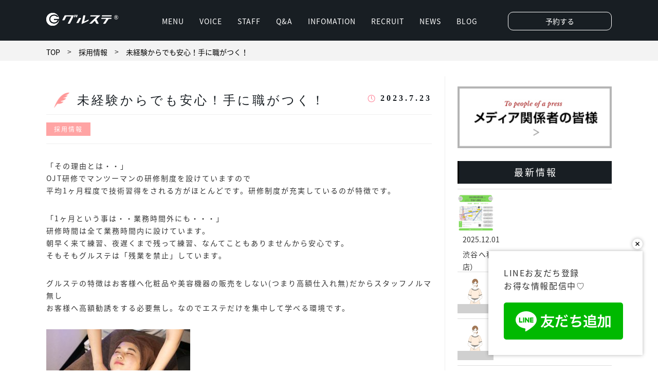

--- FILE ---
content_type: text/html; charset=UTF-8
request_url: http://gurusute.com/2023/07/23/%E6%9C%AA%E7%B5%8C%E9%A8%93%E3%81%8B%E3%82%89%E3%81%A7%E3%82%82%E5%AE%89%E5%BF%83%EF%BC%81%E6%89%8B%E3%81%AB%E8%81%B7%E3%81%8C%E3%81%A4%E3%81%8F%EF%BC%81/
body_size: 23469
content:
<!DOCTYPE html>
<html lang="ja">

<head>
	<meta charset="UTF-8" />
	<title>未経験からでも安心！手に職がつく！ | 毛穴洗浄＆小顔矯正専門店 グルステ｜東京都港区六本木、渋谷区渋谷、新宿区、豊島区池袋、目黒区、武蔵野市のエステ・フェイシャル・美顔専門店</title>
	<meta name="viewport" content="width=device-width, maximum-scale=1.0">
	<link rel="stylesheet" href="http://gurusute.com/wp/wp-content/themes/gurusute-themes/css/default.css" />
	<link rel="stylesheet" href="http://gurusute.com/wp/wp-content/themes/gurusute-themes/css/common.css" />
	<link rel="stylesheet" href="http://gurusute.com/wp/wp-content/themes/gurusute-themes/css/page.css" />
	<link rel="stylesheet" href="http://gurusute.com/wp/wp-content/themes/gurusute-themes/style.css" />
	<script src="https://ajax.googleapis.com/ajax/libs/jquery/1.11.1/jquery.min.js"></script>
	
<!-- All in One SEO Pack 2.3.13.2 by Michael Torbert of Semper Fi Web Design[-1,-1] -->
<meta name="description"  content="「その理由とは・・」 OJT研修でマンツーマンの研修制度を設けていますので 平均1ヶ月程度で技術習得をされる方がほとんどです。研修制度が充実しているのが特徴です。 「1ヶ月という事は・・業務時間外にも・・・」 研修時間は全て業務時間内に設けています。 朝早く来て練習、夜遅くまで残って練習、なんてこともあり" />

<link rel="canonical" href="http://gurusute.com/2023/07/23/%e6%9c%aa%e7%b5%8c%e9%a8%93%e3%81%8b%e3%82%89%e3%81%a7%e3%82%82%e5%ae%89%e5%bf%83%ef%bc%81%e6%89%8b%e3%81%ab%e8%81%b7%e3%81%8c%e3%81%a4%e3%81%8f%ef%bc%81/" />
<meta property="og:title" content="未経験からでも安心！手に職がつく！" />
<meta property="og:type" content="article" />
<meta property="og:url" content="http://gurusute.com/2023/07/23/%e6%9c%aa%e7%b5%8c%e9%a8%93%e3%81%8b%e3%82%89%e3%81%a7%e3%82%82%e5%ae%89%e5%bf%83%ef%bc%81%e6%89%8b%e3%81%ab%e8%81%b7%e3%81%8c%e3%81%a4%e3%81%8f%ef%bc%81/" />
<meta property="og:image" content="http://gurusute.com/wp/wp-content/uploads/main.png" />
<meta property="og:site_name" content="毛穴洗浄＆小顔矯正専門店 グルステ｜東京都港区六本木、渋谷区渋谷、新宿区、豊島区池袋のエステ・フェイシャル・美顔専門店" />
<meta property="og:description" content="「その理由とは・・」 OJT研修でマンツーマンの研修制度を設けていますので 平均1ヶ月程度で技術習得をされる方がほとんどです。研修制度が充実しているのが特徴です。 「1ヶ月という事は・・業務時間外にも・・・」 研修時間は全て業務時間内に設けています。 朝早く来て練習、夜遅くまで残って練習、なんてこともありませんから安心です。 そもそもグルステは「残業を禁止」しています。 グルステの特徴はお客様へ化粧品や美容機器の販売をしない(つまり高額仕入れ無)だからスタッフノルマ無し お客様へ高額勧誘をする必要無し。なのでエステだけを集中して学べる環境です。" />
<meta property="article:tag" content="採用情報" />
<meta property="article:published_time" content="2023-07-23T19:22:54Z" />
<meta property="article:modified_time" content="2024-11-30T18:34:48Z" />
<meta name="twitter:card" content="summary_large_image" />
<meta name="twitter:title" content="未経験からでも安心！手に職がつく！" />
<meta name="twitter:description" content="「その理由とは・・」 OJT研修でマンツーマンの研修制度を設けていますので 平均1ヶ月程度で技術習得をされる方がほとんどです。研修制度が充実しているのが特徴です。 「1ヶ月という事は・・業務時間外にも・・・」 研修時間は全て業務時間内に設けています。 朝早く来て練習、夜遅くまで残って練習、なんてこともありませんから安心です。 そもそもグルステは「残業を禁止」しています。 グルステの特徴はお客様へ化粧品や美容機器の販売をしない(つまり高額仕入れ無)だからスタッフノルマ無し お客様へ高額勧誘をする必要無し。なのでエステだけを集中して学べる環境です。" />
<meta name="twitter:image" content="http://gurusute.com/wp/wp-content/uploads/main.png" />
<meta itemprop="image" content="http://gurusute.com/wp/wp-content/uploads/main.png" />
			<script>
			(function(i,s,o,g,r,a,m){i['GoogleAnalyticsObject']=r;i[r]=i[r]||function(){
			(i[r].q=i[r].q||[]).push(arguments)},i[r].l=1*new Date();a=s.createElement(o),
			m=s.getElementsByTagName(o)[0];a.async=1;a.src=g;m.parentNode.insertBefore(a,m)
			})(window,document,'script','//www.google-analytics.com/analytics.js','ga');

			ga('create', 'UA-52696164-1', 'auto');
			
			ga('send', 'pageview');
			</script>
<!-- /all in one seo pack -->
<link rel='dns-prefetch' href='//s.w.org' />
<link rel="alternate" type="application/rss+xml" title="毛穴洗浄＆小顔矯正専門店 グルステ｜東京都港区六本木、渋谷区渋谷、新宿区、豊島区池袋のエステ・フェイシャル・美顔専門店 &raquo; 未経験からでも安心！手に職がつく！ のコメントのフィード" href="http://gurusute.com/2023/07/23/%e6%9c%aa%e7%b5%8c%e9%a8%93%e3%81%8b%e3%82%89%e3%81%a7%e3%82%82%e5%ae%89%e5%bf%83%ef%bc%81%e6%89%8b%e3%81%ab%e8%81%b7%e3%81%8c%e3%81%a4%e3%81%8f%ef%bc%81/feed/" />
		<script type="text/javascript">
			window._wpemojiSettings = {"baseUrl":"https:\/\/s.w.org\/images\/core\/emoji\/2.2.1\/72x72\/","ext":".png","svgUrl":"https:\/\/s.w.org\/images\/core\/emoji\/2.2.1\/svg\/","svgExt":".svg","source":{"concatemoji":"http:\/\/gurusute.com\/wp\/wp-includes\/js\/wp-emoji-release.min.js?ver=4.7.29"}};
			!function(t,a,e){var r,n,i,o=a.createElement("canvas"),l=o.getContext&&o.getContext("2d");function c(t){var e=a.createElement("script");e.src=t,e.defer=e.type="text/javascript",a.getElementsByTagName("head")[0].appendChild(e)}for(i=Array("flag","emoji4"),e.supports={everything:!0,everythingExceptFlag:!0},n=0;n<i.length;n++)e.supports[i[n]]=function(t){var e,a=String.fromCharCode;if(!l||!l.fillText)return!1;switch(l.clearRect(0,0,o.width,o.height),l.textBaseline="top",l.font="600 32px Arial",t){case"flag":return(l.fillText(a(55356,56826,55356,56819),0,0),o.toDataURL().length<3e3)?!1:(l.clearRect(0,0,o.width,o.height),l.fillText(a(55356,57331,65039,8205,55356,57096),0,0),e=o.toDataURL(),l.clearRect(0,0,o.width,o.height),l.fillText(a(55356,57331,55356,57096),0,0),e!==o.toDataURL());case"emoji4":return l.fillText(a(55357,56425,55356,57341,8205,55357,56507),0,0),e=o.toDataURL(),l.clearRect(0,0,o.width,o.height),l.fillText(a(55357,56425,55356,57341,55357,56507),0,0),e!==o.toDataURL()}return!1}(i[n]),e.supports.everything=e.supports.everything&&e.supports[i[n]],"flag"!==i[n]&&(e.supports.everythingExceptFlag=e.supports.everythingExceptFlag&&e.supports[i[n]]);e.supports.everythingExceptFlag=e.supports.everythingExceptFlag&&!e.supports.flag,e.DOMReady=!1,e.readyCallback=function(){e.DOMReady=!0},e.supports.everything||(r=function(){e.readyCallback()},a.addEventListener?(a.addEventListener("DOMContentLoaded",r,!1),t.addEventListener("load",r,!1)):(t.attachEvent("onload",r),a.attachEvent("onreadystatechange",function(){"complete"===a.readyState&&e.readyCallback()})),(r=e.source||{}).concatemoji?c(r.concatemoji):r.wpemoji&&r.twemoji&&(c(r.twemoji),c(r.wpemoji)))}(window,document,window._wpemojiSettings);
		</script>
		<style type="text/css">
img.wp-smiley,
img.emoji {
	display: inline !important;
	border: none !important;
	box-shadow: none !important;
	height: 1em !important;
	width: 1em !important;
	margin: 0 .07em !important;
	vertical-align: -0.1em !important;
	background: none !important;
	padding: 0 !important;
}
</style>
<link rel='stylesheet' id='sbi_styles-css'  href='http://gurusute.com/wp/wp-content/plugins/instagram-feed/css/sbi-styles.min.css?ver=6.1.2' type='text/css' media='all' />
<link rel='stylesheet' id='contact-form-7-css'  href='http://gurusute.com/wp/wp-content/plugins/contact-form-7/includes/css/styles.css?ver=5.0.4' type='text/css' media='all' />
<script type='text/javascript' src='http://gurusute.com/wp/wp-includes/js/jquery/jquery.js?ver=1.12.4'></script>
<script type='text/javascript' src='http://gurusute.com/wp/wp-includes/js/jquery/jquery-migrate.min.js?ver=1.4.1'></script>
<link rel='https://api.w.org/' href='http://gurusute.com/wp-json/' />
<link rel="EditURI" type="application/rsd+xml" title="RSD" href="http://gurusute.com/wp/xmlrpc.php?rsd" />
<link rel="wlwmanifest" type="application/wlwmanifest+xml" href="http://gurusute.com/wp/wp-includes/wlwmanifest.xml" /> 
<link rel='prev' title='未経験でも安心！物販販売なし！ほぼ8割が未経験スタート！' href='http://gurusute.com/2023/07/12/%e6%9c%aa%e7%b5%8c%e9%a8%93%e3%81%a7%e3%82%82%e5%ae%89%e5%bf%83%ef%bc%81%e7%89%a9%e8%b2%a9%e8%b2%a9%e5%a3%b2%e3%81%aa%e3%81%97%ef%bc%81%e3%81%bb%e3%81%bc8%e5%89%b2%e3%81%8c%e6%9c%aa%e7%b5%8c%e9%a8%93/' />
<link rel='next' title='素敵なお客様💗いつもありがとうございます' href='http://gurusute.com/2023/11/28/%e7%b4%a0%e6%95%b5%e3%81%aa%e3%81%8a%e5%ae%a2%e6%a7%98%f0%9f%92%97%e3%81%84%e3%81%a4%e3%82%82%e3%81%82%e3%82%8a%e3%81%8c%e3%81%a8%e3%81%86%e3%81%94%e3%81%96%e3%81%84%e3%81%be%e3%81%99/' />
<meta name="generator" content="WordPress 4.7.29" />
<link rel='shortlink' href='http://gurusute.com/?p=1015' />
<link rel="alternate" type="application/json+oembed" href="http://gurusute.com/wp-json/oembed/1.0/embed?url=http%3A%2F%2Fgurusute.com%2F2023%2F07%2F23%2F%25e6%259c%25aa%25e7%25b5%258c%25e9%25a8%2593%25e3%2581%258b%25e3%2582%2589%25e3%2581%25a7%25e3%2582%2582%25e5%25ae%2589%25e5%25bf%2583%25ef%25bc%2581%25e6%2589%258b%25e3%2581%25ab%25e8%2581%25b7%25e3%2581%258c%25e3%2581%25a4%25e3%2581%258f%25ef%25bc%2581%2F" />
<link rel="alternate" type="text/xml+oembed" href="http://gurusute.com/wp-json/oembed/1.0/embed?url=http%3A%2F%2Fgurusute.com%2F2023%2F07%2F23%2F%25e6%259c%25aa%25e7%25b5%258c%25e9%25a8%2593%25e3%2581%258b%25e3%2582%2589%25e3%2581%25a7%25e3%2582%2582%25e5%25ae%2589%25e5%25bf%2583%25ef%25bc%2581%25e6%2589%258b%25e3%2581%25ab%25e8%2581%25b7%25e3%2581%258c%25e3%2581%25a4%25e3%2581%258f%25ef%25bc%2581%2F&#038;format=xml" />
</head>

<body>
	<div id="fb-root"></div>
	<script>
		(function(d, s, id) {
			var js, fjs = d.getElementsByTagName(s)[0];
			if (d.getElementById(id)) return;
			js = d.createElement(s);
			js.id = id;
			js.src = "//connect.facebook.net/ja_JP/sdk.js#xfbml=1&version=v2.9";
			fjs.parentNode.insertBefore(js, fjs);
		}(document, 'script', 'facebook-jssdk'));
	</script>

	<!-- header start-->
	<header>
		<div class="inner cf">
			<div class="logo">
				<a href="/"><img src="http://gurusute.com/wp/wp-content/themes/gurusute-themes/images/logo.svg" alt="グルステ"></a>
			</div>
			<div id="sp-menu">
				<a href="#">
					<span class="top"></span>
					<span class="middle"></span>
					<span class="bottom"></span>
				</a>
			</div>
			<ul id="g-nav" class="cf">
				<li><a href="/menu/">MENU</a></li>
				<li><a href="/category/voice/">VOICE</a></li>
				<li><a href="/category/staff/">STAFF</a></li>
				<li><a href="/faq/">Q&A</a></li>
				<li><a href="/info/">INFOMATION</a></li>
				<li><a href="/category/recruit/">RECRUIT</a></li>
				<li><a href="/category/news/">NEWS</a></li>
				<li><a href="/category/blog/">BLOG</a></li>
			</ul>
			<div class="hd-contact">
				<a href="/info/">
					予約する
				</a>
			</div>
		</div>
	</header>
	<!-- header_end -->

<div id="bread-list">
	<ul class="inner" itemscope itemtype="http://schema.org/BreadcrumbList">
		<li itemprop="itemListElement" itemscope itemtype="http://schema.org/ListItem">
			<a itemscope itemtype="http://schema.org/Thing" itemprop="item" href="/">
				<span itemprop="name">TOP</span>
			</a>
			<meta itemprop="position" content="1" />
		</li>
		<li>></li>
		<li itemprop="itemListElement" itemscope itemtype="http://schema.org/ListItem">
			<a itemscope itemtype="http://schema.org/Thing" itemprop="item" href="/category/recruit">
				<span itemprop="name">採用情報</span>
			</a>
			<meta itemprop="position" content="2" />
		</li>
		<li>></li>
		<li itemprop="itemListElement" itemscope itemtype="http://schema.org/ListItem">
			<a itemscope itemtype="http://schema.org/Thing" itemprop="item" href="http://gurusute.com/2023/07/23/%e6%9c%aa%e7%b5%8c%e9%a8%93%e3%81%8b%e3%82%89%e3%81%a7%e3%82%82%e5%ae%89%e5%bf%83%ef%bc%81%e6%89%8b%e3%81%ab%e8%81%b7%e3%81%8c%e3%81%a4%e3%81%8f%ef%bc%81/">
				<span itemprop="name">未経験からでも安心！手に職がつく！</span>
			</a>
			<meta itemprop="position" content="3" />
		</li>
	</ul>
</div>
<section id="single-page">
	<div class="inner cf">
		<div class="left-contents">
			<div id="page-ttl">
								<h1>未経験からでも安心！手に職がつく！<b class="time">2023.7.23</b></h1>
			</div>
			<div class="cf common-list">
				<span class="cat">採用情報</span>
			</div>
							<p>「その理由とは・・」<br />
OJT研修でマンツーマンの研修制度を設けていますので<br />
平均1ヶ月程度で技術習得をされる方がほとんどです。研修制度が充実しているのが特徴です。</p>
<p>「1ヶ月という事は・・業務時間外にも・・・」<br />
研修時間は全て業務時間内に設けています。<br />
朝早く来て練習、夜遅くまで残って練習、なんてこともありませんから安心です。<br />
そもそもグルステは「残業を禁止」しています。</p>
<p>グルステの特徴はお客様へ化粧品や美容機器の販売をしない(つまり高額仕入れ無)だからスタッフノルマ無し<br />
お客様へ高額勧誘をする必要無し。なのでエステだけを集中して学べる環境です。</p>
<p><img class="alignleft size-thumbnail wp-image-827" src="http://gurusute.com/wp/wp-content/uploads/birth_0798-280x165.jpg" alt="" width="280" height="165" /></p>
								</div>
		<div id="side" class="side-bar">
	<a href="/media/">
		<img src="http://gurusute.com/wp/wp-content/themes/gurusute-themes/images/ft_bnr.png" alt="メディア関係者の皆様">
	</a>
	<h3>最新情報</h3>
	<ul>
			  		<li>
			<a href="http://gurusute.com/2025/12/01/%e6%b8%8b%e8%b0%b7%e3%81%b8%e7%a7%bb%e8%bb%a2%e3%81%ae%e3%81%8a%e7%9f%a5%e3%82%89%e3%81%9b%ef%bc%88%e3%82%b0%e3%83%ab%e3%82%b9%e3%83%86%e8%87%aa%e7%94%b1%e3%81%8c%e4%b8%98%e5%ba%97%ef%bc%89/" title="">
				<span class="thumb">
										<img width="1414" height="2000" src="http://gurusute.com/wp/wp-content/uploads/自由が丘店移転のお知らせ.png" class="attachment-post-thumbnail size-post-thumbnail wp-post-image" alt="" srcset="http://gurusute.com/wp/wp-content/uploads/自由が丘店移転のお知らせ.png 1414w, http://gurusute.com/wp/wp-content/uploads/自由が丘店移転のお知らせ-212x300.png 212w, http://gurusute.com/wp/wp-content/uploads/自由が丘店移転のお知らせ-768x1086.png 768w, http://gurusute.com/wp/wp-content/uploads/自由が丘店移転のお知らせ-724x1024.png 724w" sizes="(max-width: 1414px) 100vw, 1414px" />									</span>
				<span class="list-txt">
					2025.12.01					<b>
						渋谷へ移転のお知らせ（グルステ自由が丘店）					</b>
				</span>
			</a>
		</li>
			<li>
			<a href="http://gurusute.com/2024/11/30/%e3%81%94%e5%88%a9%e7%94%a8%e8%a6%8f%e7%b4%84%e6%94%b9%e5%ae%9a/" title="">
				<span class="thumb">
										<img width="480" height="360" src="http://gurusute.com/wp/wp-content/uploads/360_F_461927639_NiSEpHHYXSU24UfdDhU7h5bZXljxXQT9.jpg" class="attachment-post-thumbnail size-post-thumbnail wp-post-image" alt="" srcset="http://gurusute.com/wp/wp-content/uploads/360_F_461927639_NiSEpHHYXSU24UfdDhU7h5bZXljxXQT9.jpg 480w, http://gurusute.com/wp/wp-content/uploads/360_F_461927639_NiSEpHHYXSU24UfdDhU7h5bZXljxXQT9-300x225.jpg 300w" sizes="(max-width: 480px) 100vw, 480px" />									</span>
				<span class="list-txt">
					2024.11.30					<b>
						ご利用規約改定					</b>
				</span>
			</a>
		</li>
			<li>
			<a href="http://gurusute.com/2024/04/05/1053/" title="">
				<span class="thumb">
										<img width="480" height="360" src="http://gurusute.com/wp/wp-content/uploads/360_F_461927639_NiSEpHHYXSU24UfdDhU7h5bZXljxXQT9.jpg" class="attachment-post-thumbnail size-post-thumbnail wp-post-image" alt="" srcset="http://gurusute.com/wp/wp-content/uploads/360_F_461927639_NiSEpHHYXSU24UfdDhU7h5bZXljxXQT9.jpg 480w, http://gurusute.com/wp/wp-content/uploads/360_F_461927639_NiSEpHHYXSU24UfdDhU7h5bZXljxXQT9-300x225.jpg 300w" sizes="(max-width: 480px) 100vw, 480px" />									</span>
				<span class="list-txt">
					2024.04.05					<b>
						ご利用規約改定					</b>
				</span>
			</a>
		</li>
			<li>
			<a href="http://gurusute.com/2024/03/02/%e6%b8%8b%e8%b0%b7%e3%81%b8%e7%a7%bb%e8%bb%a2%e3%81%ae%e3%81%8a%e7%9f%a5%e3%82%89%e3%81%9b%ef%bc%88%e3%82%b0%e3%83%ab%e3%82%b9%e3%83%86%e5%8d%97%e9%9d%92%e5%b1%b1%e5%ba%97%e3%80%81%e6%81%b5%e6%af%94/" title="">
				<span class="thumb">
										<img width="1414" height="2000" src="http://gurusute.com/wp/wp-content/uploads/移転のお知らせ.png" class="attachment-post-thumbnail size-post-thumbnail wp-post-image" alt="" srcset="http://gurusute.com/wp/wp-content/uploads/移転のお知らせ.png 1414w, http://gurusute.com/wp/wp-content/uploads/移転のお知らせ-212x300.png 212w, http://gurusute.com/wp/wp-content/uploads/移転のお知らせ-768x1086.png 768w, http://gurusute.com/wp/wp-content/uploads/移転のお知らせ-724x1024.png 724w" sizes="(max-width: 1414px) 100vw, 1414px" />									</span>
				<span class="list-txt">
					2024.03.02					<b>
						渋谷へ移転のお知らせ（グルステ南青山店、恵比寿店）					</b>
				</span>
			</a>
		</li>
			<li>
			<a href="http://gurusute.com/2024/01/06/%e3%80%8c%e3%82%b0%e3%83%ab%e3%82%b9%e3%83%86%e3%80%8d%e3%81%af%e6%a0%aa%e5%bc%8f%e4%bc%9a%e7%a4%be%e3%83%90%e3%83%bc%e3%82%b9%e3%81%ae%e7%99%bb%e9%8c%b2%e5%95%86%e6%a8%99%e3%81%a7%e3%81%99/" title="">
				<span class="thumb">
										<img width="1478" height="893" src="http://gurusute.com/wp/wp-content/uploads/グルステロゴ.png" class="attachment-post-thumbnail size-post-thumbnail wp-post-image" alt="" srcset="http://gurusute.com/wp/wp-content/uploads/グルステロゴ.png 1478w, http://gurusute.com/wp/wp-content/uploads/グルステロゴ-300x181.png 300w, http://gurusute.com/wp/wp-content/uploads/グルステロゴ-768x464.png 768w, http://gurusute.com/wp/wp-content/uploads/グルステロゴ-1024x619.png 1024w" sizes="(max-width: 1478px) 100vw, 1478px" />									</span>
				<span class="list-txt">
					2024.01.06					<b>
						「グルステ」は株式会社バースの登録商標です					</b>
				</span>
			</a>
		</li>
			</ul>
	<div class="fb">
		<div class="fb-page" data-href="https://www.facebook.com/Quick-Grooming-Station-%E3%82%B0%E3%83%AB%E3%82%B9%E3%83%86-1423724644562618/" data-tabs="timeline" data-width="500" data-small-header="false" data-adapt-container-width="true" data-hide-cover="false" data-show-facepile="true"><blockquote cite="https://www.facebook.com/Quick-Grooming-Station-%E3%82%B0%E3%83%AB%E3%82%B9%E3%83%86-1423724644562618/" class="fb-xfbml-parse-ignore"><a href="https://www.facebook.com/Quick-Grooming-Station-%E3%82%B0%E3%83%AB%E3%82%B9%E3%83%86-1423724644562618/">Quick Grooming Station グルステ</a></blockquote></div>
	</div>
</div>	</div>
</section>


<!-- footer start -->
<footer>
	<div class="inner">
		<div class="ft-head cf">
			<div class="ft-logo">
				<img src="http://gurusute.com/wp/wp-content/themes/gurusute-themes/images/logo.svg" alt="グルステ">
			</div>
			<ul class="ft-nav">
				<li><a href="/menu/">MENU</a></li>
				<li><a href="/category/voice/">VOICE</a></li>
				<li><a href="/category/staff/">STAFF</a></li>
				<li><a href="/faq/">Q&A</a></li>
				<li><a href="/info/">INFOMATION</a></li>
				<li><a href="/category/recruit/">RECRUIT</a></li>
				<li><a href="/category/news/">NEWS</a></li>
				<li><a href="/category/blog/">BLOG</a></li>
				<li class="ft-contactt-btn"><a href="/info/">予約する</a></li>
			</ul>
		</div>
		<div class="cf">
			<div class="ft-txt">
				<p>
					【渋谷店】東京都渋谷区渋谷1-8-6　宮益坂STビル603　<a href="tel:0364276565">TEL:03-6427-6565</a><br>
					【新宿店】東京都渋谷区代々木２-１０-８ 出雲ビル３階　<a href="tel:0362768222">TEL:03-6276-8222</a><br>
					【池袋店】東京都豊島区南池袋1-18-23 A棟902　<a href="tel:0369073108">TEL:03-6907-3108</a><br>
					【銀座店】東京都中央区銀座一丁目15-13 VORT銀座302　<a href="tel:0335641800">TEL:03-3564-1800</a><br>
					【吉祥寺店】東京都武蔵野市吉祥寺本町1-8-14　井の頭会館5F　<a href="tel:0334700919">TEL:0422-27-1290</a><br>
					【六本木店】東京都港区六本木7-12-12　ふぁみーゆ六本木101　<a href="tel:03-6435-0335">TEL:03-6435-0335</a><br>
					【自由が丘店】東京都目黒区自由が丘1-8-6　中島ビル302　<a href="tel:03-6421-3590">TEL:03-6421-3590</a>
				</p>
			</div>
			<div class="ft-bnr">
				<a href="/media/">
					<img src="http://gurusute.com/wp/wp-content/themes/gurusute-themes/images/ft_bnr.png" alt="メディア関係者の皆様">
				</a>
			</div>
		</div>
	</div>
</footer>
<div id="copy-txt">
	<p>
		サイト内の記事・写真・アーカイブ・ドキュメントなど、すべてのコンテンツの無断複写・転載等を禁じます<br>
		QUICK GROOMING STATION及びグルステはBIRTH,Inc.の商標です
	</p>
</div>
<div id="copy">
	<p>
		(C) Copyright 20017 BIRTH,Inc,. All rights reserved. No reproduction without written permission.
	</p>
</div>

<div id="line">
	<span class="close"></span>
	<p>LINEお友だち登録<br>お得な情報配信中♡</p>
	<a href="https://liff.line.me/1645278921-kWRPP32q/?accountId=qgs919" target="_blank">
		<img src="http://gurusute.com/wp/wp-content/themes/gurusute-themes/images/line.png" alt="LINE">
	</a>
</div>
<!-- footer end -->
<script type="text/javascript" src="http://gurusute.com/wp/wp-content/themes/gurusute-themes/js/smart-crossfade.js"></script>
<script type="text/javascript" src="http://gurusute.com/wp/wp-content/themes/gurusute-themes/js/document.js"></script>
<!-- Instagram Feed JS -->
<script type="text/javascript">
var sbiajaxurl = "http://gurusute.com/wp/wp-admin/admin-ajax.php";
</script>
<script type='text/javascript'>
/* <![CDATA[ */
var wpcf7 = {"apiSettings":{"root":"http:\/\/gurusute.com\/wp-json\/contact-form-7\/v1","namespace":"contact-form-7\/v1"},"recaptcha":{"messages":{"empty":"\u3042\u306a\u305f\u304c\u30ed\u30dc\u30c3\u30c8\u3067\u306f\u306a\u3044\u3053\u3068\u3092\u8a3c\u660e\u3057\u3066\u304f\u3060\u3055\u3044\u3002"}}};
/* ]]> */
</script>
<script type='text/javascript' src='http://gurusute.com/wp/wp-content/plugins/contact-form-7/includes/js/scripts.js?ver=5.0.4'></script>
<script type='text/javascript' src='http://gurusute.com/wp/wp-includes/js/wp-embed.min.js?ver=4.7.29'></script>
</body>

</html>

--- FILE ---
content_type: text/css
request_url: http://gurusute.com/wp/wp-content/themes/gurusute-themes/css/common.css
body_size: 14553
content:
/*
	共通
*/

@import url(https://fonts.googleapis.com/earlyaccess/notosansjapanese.css);

@font-face {
    font-family: MyWebFont;
    src: url('../font/Apple Chancery.woff') format('woff');
}

body {
    font-family: 'Noto Sans Japanese', serif;
    color: #333;
    min-width: 1000px;
}

a {
    -webkit-transition: 0.3s ease-in-out;
    -moz-transition: 0.3s ease-in-out;
    -o-transition: 0.3s ease-in-out;
    transition: 0.3s ease-in-out;
}

.inner {
    width: 1100px;
    margin: 0 auto;
}

.logo {
    float: left;
    width: 140px;
    margin: 5px 0 0;
}
#sp-menu {
    display: none;
}
.hd-contact {
    float: right;
    margin: 3px 0 0;
}
.hd-contact a {
    color: #fff;
    width: 200px;
    padding: 10px 0;
    display: block;
    border: solid 1px #fff;
    border-radius: 10px;
    text-align: center;
    font-size: 14px;
}
.hd-contact a:hover {
    background: #fff;
    color: #181e23;
    width: 200px;
    padding: 10px 0;
    display: block;
    border: solid 1px #181e23;
    border-radius: 10px;
    text-align: center;
    font-size: 14px;
}
#g-nav {
    float: left;
    margin: 12px 0 0 70px;
}
#g-nav li {
    float: left;
    margin: 0 15px;
}
#g-nav li a {
    color: #fff;
    letter-spacing: 1px;
    font-size: 14px;
    position: relative;
}
#g-nav li a::after {
    content: '';
    position: absolute;
    bottom: -10px;
    left: 0;
    width: 100%;
    height: 1px;
    -webkit-transform: scaleX(0);
    -ms-transform: scaleX(0);
    transform: scaleX(0);
    background-color: #fff;
    -webkit-transition: all 0.3s ease;
    transition: all 0.3s ease;
}
#g-nav li a:hover::after {
    -webkit-transform: scaleX(1);
    -ms-transform: scaleX(1);
    transform: scaleX(1);
}

/*
    footer
*/
footer {
    background: #181e23;
    padding: 20px 0 30px;
}
.ft-head {
    border-bottom: solid 1px #23292f;
    padding-bottom: 15px;
    margin-bottom: 25px;
}
.ft-logo {
    float: left;
    width: 130px;
    margin: 10px 0 0;
}
.ft-nav {
    float: right;
}
.ft-nav li {
    float: left;
    margin: 15px 15px 0;
}
.ft-nav li a {
    color: #fff;
    font-size: 14px;
    letter-spacing: 3px;
    display: block;
}
.ft-nav li.ft-contactt-btn {
    border: solid 1px #fff;
    border-radius: 10px;
    margin-top: 2px;
    overflow: hidden;
    -webkit-transition: 0.3s ease-in-out;
    -moz-transition: 0.3s ease-in-out;
    -o-transition: 0.3s ease-in-out;
    transition: 0.3s ease-in-out;
}
.ft-nav li.ft-contactt-btn:hover {
    border: solid 1px #181e23;
}
.ft-nav li.ft-contactt-btn a:hover {
    background: #fff;
    color: #181e23;
}

/*
    パンクズリスト
*/
#bread-list {
    padding: 10px 0;
    background: #f3f3f3;
}
#bread-list li {
    display: inline-block;
    vertical-align: middle;
    margin-right: 10px;
    font-size: 14px;
}
#bread-list li a {
    display: inline-block;
    vertical-align: middle;
    color: #000;
}

/*
    下層ページ共通
*/
#page-ttl {
    font-family: 'Playfair Display', 'ヒラギノ明朝 ProN W3', 'Hiragino Mincho ProN', '游明朝', YuMincho, 'HG明朝E', 'ＭＳ Ｐ明朝', 'ＭＳ 明朝', serif;
    padding: 20px 0 15px;
    font-size: 34px;
    letter-spacing: 4px;
    font-weight: normal;
    color: #181e23;
    text-align: center;
}
#page-ttl span {
    display: inline-block;
    font-size: 12px;
    letter-spacing: 4px;
    margin-top: 5px;
    padding: 15px;
}
#page-ttl span::before {
    content: '';
    display: block;
    width: 50px;
    height: 3px;
    background: #333;
    margin: 0 auto 20px;
}
#page-ttl h1 {
    font-weight: normal;
}

/* .page-box {
    margin: 0 -2%;
}
.page-block {
    width: 29%;
    margin: 2.16% 2.16%;
    float: left;
    text-align: center;
    background: #fff;
    box-sizing: border-box;
    padding: 10px 25px;
    -moz-box-shadow: 3px 3px 3px rgba(0, 0, 0, 0.15);
    -webkit-box-shadow: 3px 3px 3px rgba(0, 0, 0, 0.15);
    -webkit-transition: 0.3s ease-in-out;
    -moz-transition: 0.3s ease-in-out;
    -o-transition: 0.3s ease-in-out;
    transition: 0.3s ease-in-out;
    border: solid 1px #fff;
} */
.page-box {
    margin: 0;
    display: flex;
    flex-wrap: wrap;
}
.page-block {
    width: calc((100% - 40px) / 3);
    margin: 4% 0;
    text-align: center;
    background: #fff;
    box-sizing: border-box;
    padding: 10px 25px;
    -moz-box-shadow: 3px 3px 3px rgba(0, 0, 0, 0.15);
    -webkit-box-shadow: 3px 3px 3px rgba(0, 0, 0, 0.15);
    -webkit-transition: 0.3s ease-in-out;
    -moz-transition: 0.3s ease-in-out;
    -o-transition: 0.3s ease-in-out;
    transition: 0.3s ease-in-out;
    border: solid 1px #fff;
}
.page-block:nth-of-type(3n + 2) {
    margin: 4% 20px;
}
.page-block:hover {
    -moz-box-shadow: none;
    -webkit-box-shadow: none;
    border: solid 1px #efefef;
    box-sizing: border-box;
}
.page-block h2 {
    background: url(../images/name_ico.png) no-repeat 10px center;
    background-size: 16px;
    font-size: 14px;
    line-height: 18px;
    letter-spacing: 2px;
    font-weight: normal;
    padding: 10px 40px 20px;
    margin: 0 0 20px;
    color: #181e23;
    border-bottom: solid 1px #f5f5f5;
}
.page-block img {
    margin-bottom: 5px;
    padding-bottom: 20px;
    border-bottom: solid 1px #f5f5f5;
}
.page-block a {
    background: url(../images/more_ico.png) no-repeat #ffbfbf 10px center;
    background-size: 20px;
    display: block;
    color: #ffffff;
    padding: 10px 0 10px;
    letter-spacing: 2px;
    margin: 10px 0 10px;
    font-size: 14px;
    text-decoration: none;
}

/*
    ページャー
*/
.page-nav {
    text-align: left;
    padding: 40px 0 0;
    margin: 40px auto 0;
    border-top: solid 1px #ddd;
}
.page-nav span {
    display: inline-block;
    vertical-align: middle;
    border: solid 1px #ddd;
    margin: 0 15px 0 0;
    padding: 10px 15px;
}
.page-nav span.pages {
    display: none;
}
.page-nav span.current {
    background: #ffbfbf;
    color: #fff;
    border: solid 1px #ffbfbf;
}
.page-nav a.page {
    display: inline-block;
    vertical-align: middle;
    border: solid 1px #ddd;
    margin: 0 15px 0 0;
    padding: 10px 15px;
    color: #000;
}
.page-nav a.nextpostslink,
.page-nav a.prevpostslink {
    display: none;
}

.ft-nav li.ft-contactt-btn a {
    padding: 10px 50px;
}
.ft-txt {
    font-size: 12px;
    line-height: 26px;
    letter-spacing: 2px;
    color: #fff;
    float: left;
}
.ft-txt a {
    color: #fff;
}
.ft-bnr {
    float: right;
}
#copy-txt {
    background: #fff;
    padding: 20px 0;
    text-align: center;
    font-size: 12px;
    line-height: 24px;
    letter-spacing: 3px;
}
#copy {
    background: #181e23;
    text-align: center;
    font-size: 10px;
    color: #fff;
    padding: 15px 0;
}

@media screen and (min-width: 320px) and (max-width: 767px) {
    body {
        font-family: 'Noto Sans Japanese', serif;
        color: #333;
        min-width: 0;
    }

    .inner {
        width: 100%;
        margin: 0 auto;
    }

    .logo {
        float: left;
        text-align: center;
        margin: 0;
    }

    #sp-menu {
        display: block;
        position: relative;
        width: 35px;
        height: 24px;
        float: right;
        top: 0;
    }
    #sp-menu span {
        width: 100%;
        position: absolute;
        top: 0;
        height: 4px;
        border-radius: 45px;
        background: #fff;
        -webkit-transition: 0.3s ease-in-out;
        -moz-transition: 0.3s ease-in-out;
        -o-transition: 0.3s ease-in-out;
        transition: 0.3s ease-in-out;
    }
    #sp-menu span.top {
        top: 0;
    }
    #sp-menu span.middle {
        top: 10px;
    }
    #sp-menu span.bottom {
        top: 20px;
    }
    .clicked span.top {
        transform: rotate(-45deg);
        top: 10px !important;
    }
    .clicked span.middle {
        width: 0 !important;
    }
    .clicked span.bottom {
        transform: rotate(45deg);
        top: 10px !important;
    }

    .hd-contact {
        float: right;
    }
    .hd-contact a {
        color: #fff;
        width: 200px;
        padding: 10px 0;
        display: none;
        border: solid 1px #fff;
        border-radius: 10px;
        text-align: center;
        font-size: 14px;
    }
    .hd-contact a:hover {
        background: #fff;
        color: #181e23;
        width: 200px;
        padding: 10px 0;
        display: block;
        border: solid 1px #181e23;
        border-radius: 10px;
        text-align: center;
        font-size: 14px;
    }
    #g-nav {
        float: none;
        margin: 0;
        display: none;
        position: fixed;
        width: 100%;
        background: #fff;
        left: 0;
        top: 64px;
        height: 100%;
        opacity: 0.9;
        z-index: 999;
    }
    #g-nav li {
        float: none;
        margin: 0;
        padding: 22px 20px;
        border-bottom: solid 1px #ccc;
    }
    #g-nav li a {
        color: #333;
        letter-spacing: 2px;
        font-size: 16px;
        position: relative;
    }
    #g-nav li a::after {
        content: '';
        position: absolute;
        bottom: -10px;
        left: 0;
        width: 100%;
        height: 1px;
        -webkit-transform: scaleX(0);
        -ms-transform: scaleX(0);
        transform: scaleX(0);
        background-color: #fff;
        -webkit-transition: all 0.3s ease;
        transition: all 0.3s ease;
    }
    #g-nav li a:hover::after {
        -webkit-transform: scaleX(1);
        -ms-transform: scaleX(1);
        transform: scaleX(1);
    }

    /*
    footer
*/
    footer {
        background: #181e23;
        padding: 20px 0 30px;
    }
    .ft-head {
        border-bottom: solid 1px #23292f;
        margin-bottom: 5px;
        padding: 0 20px 15px;
    }
    .ft-logo {
        float: none;
        text-align: center;
        margin: 0 0 20px;
    }
    .ft-nav {
        float: none;
    }
    .ft-nav li {
        float: left;
        margin: 0px 15px 15px;
    }
    .ft-nav li a {
        color: #fff;
        font-size: 14px;
        letter-spacing: 3px;
        display: block;
    }
    .ft-nav li.ft-contactt-btn {
        border: solid 1px #fff;
        border-radius: 10px;
        margin-top: 2px;
        overflow: hidden;
        -webkit-transition: 0.3s ease-in-out;
        -moz-transition: 0.3s ease-in-out;
        -o-transition: 0.3s ease-in-out;
        transition: 0.3s ease-in-out;
        display: block;
        float: none;
        width: 100%;
        box-sizing: border-box;
        margin: 0px auto 0;
        text-align: center;
    }
    .ft-nav li.ft-contactt-btn:hover {
        border: solid 1px #181e23;
    }
    .ft-nav li.ft-contactt-btn a:hover {
        background: #fff;
        color: #181e23;
    }

    /*
    パンクズリスト
*/
    #bread-list {
        padding: 10px 20px;
        background: #f3f3f3;
    }
    #bread-list li {
        display: inline-block;
        vertical-align: middle;
        margin-right: 10px;
        font-size: 14px;
    }
    #bread-list li a {
        display: inline-block;
        vertical-align: middle;
        color: #000;
    }

    /*
    下層ページ共通
*/
    #page-ttl {
        font-family: 'Playfair Display', 'ヒラギノ明朝 ProN W3', 'Hiragino Mincho ProN', '游明朝', YuMincho, 'HG明朝E', 'ＭＳ Ｐ明朝', 'ＭＳ 明朝', serif;
        padding: 20px 0 15px;
        font-size: 24px;
        letter-spacing: 4px;
        font-weight: normal;
        color: #181e23;
        margin: 50px 0 0;
        text-align: center;
    }
    #page-ttl span {
        display: inline-block;
        font-size: 12px;
        letter-spacing: 4px;
        margin-top: 5px;
        padding: 15px;
    }
    #page-ttl span::before {
        content: '';
        display: block;
        width: 50px;
        height: 2px;
        background: #333;
        margin: 0 auto 20px;
    }
    #page-ttl h1 {
        font-weight: normal;
    }

    .page-box {
        margin: 0;
        padding: 0 0;
    }
    .page-block {
        width: 100%;
        margin: 0 0 20px;
        float: none;
        text-align: center;
        background: #fff;
        box-sizing: border-box;
        padding: 10px 25px;
        border: solid 1px #fff;
    }
    .page-block h2 {
        background: url(../images/name_ico.png) no-repeat 10px center;
        background-size: 16px;
        font-size: 14px;
        letter-spacing: 2px;
        font-weight: normal;
        padding: 10px 0 20px;
        margin: 0 0 20px;
        color: #181e23;
        border-bottom: solid 1px #f5f5f5;
    }
    .page-block img {
        margin-bottom: 5px;
        padding-bottom: 20px;
        border-bottom: solid 1px #f5f5f5;
    }
    .page-block a {
        background: url(../images/more_ico.png) no-repeat #ffbfbf 10px center;
        background-size: 20px;
        display: block;
        color: #ffffff;
        padding: 10px 0 10px;
        letter-spacing: 2px;
        margin: 10px 0 10px;
        font-size: 14px;
        text-decoration: none;
    }

    /*
    ページャー
*/
    .page-nav {
        text-align: left;
        padding: 40px 0 0;
        margin: 40px auto 0;
        border-top: solid 1px #ddd;
    }
    .page-nav span {
        display: inline-block;
        vertical-align: middle;
        border: solid 1px #ddd;
        margin: 0 15px 0 0;
        padding: 10px 15px;
    }
    .page-nav span.pages {
        display: none;
    }
    .page-nav span.current {
        background: #ffbfbf;
        color: #fff;
        border: solid 1px #ffbfbf;
    }
    .page-nav a.page {
        display: inline-block;
        vertical-align: middle;
        border: solid 1px #ddd;
        margin: 0 15px 0 0;
        padding: 10px 15px;
        color: #000;
    }
    .page-nav a.nextpostslink,
    .page-nav a.prevpostslink {
        display: none;
    }

    .ft-nav li.ft-contactt-btn a {
        padding: 10px 50px;
    }
    .ft-txt {
        font-size: 12px;
        line-height: 26px;
        letter-spacing: 2px;
        color: #fff;
        padding: 10px 20px;
        float: none;
    }
    .ft-txt a {
        color: #fff;
        display: block;
        font-size: 20px;
    }
    .ft-bnr {
        float: none;
        padding: 20px 20px 0;
    }
    #copy-txt {
        background: #fff;
        padding: 20px;
        text-align: center;
        font-size: 10px;
        line-height: 14px;
        letter-spacing: 3px;
    }
    #copy {
        background: #181e23;
        text-align: center;
        font-size: 10px;
        line-height: 14px;
        color: #fff;
        padding: 15px 20px;
    }
}


--- FILE ---
content_type: text/css
request_url: http://gurusute.com/wp/wp-content/themes/gurusute-themes/css/page.css
body_size: 25685
content:
/*
	下層ページ
*/

/*------------------
メディア関係者ページ
*/
.page-media-txt {
    border-top: solid 1px #eee;
    border-bottom: solid 1px #eee;
    padding: 55px 0;
    margin-bottom: 80px;
    text-align: center;
}
#media-page h2 {
    font-family: 'Playfair Display', 'ヒラギノ明朝 ProN W3', 'Hiragino Mincho ProN', '游明朝', YuMincho, 'HG明朝E', 'ＭＳ Ｐ明朝', 'ＭＳ 明朝', serif;
    font-size: 32px;
    text-align: center;
    margin-bottom: 30px;
    font-weight: normal;
    color: #fd75b5;
}
#media-page p {
    text-align: center;
    font-size: 16px;
    line-height: 34px;
    margin-bottom: 30px;
}
#media-page a {
    display: block;
    padding: 20px 0;
    margin: 0 auto 20px;
    border: solid 1px #ccc;
    max-width: 500px;
    color: #333;
}
#media-page a.tel {
    background: url(../images/tel.png) no-repeat 17% center;
    font-size: 32px;
    letter-spacing: 3px;
    background-size: 36px;
    padding-left: 20px;
    box-sizing: border-box;
}
#media-page a.mail {
    background: url(../images/e-mail.png) no-repeat 8% center;
    background-size: 44px;
    font-size: 24px;
    box-sizing: border-box;
    padding-left: 50px;
}

/*------------------
メニューページ
*/
.page-menu-txt {
    border-top: solid 1px #eee;
    border-bottom: solid 1px #eee;
    padding: 35px 0;
    margin-bottom: 50px;
}
#menu-page {
    padding: 0 0 40px;
}
#menu-page h2 {
    font-family: 'Playfair Display', 'ヒラギノ明朝 ProN W3', 'Hiragino Mincho ProN', '游明朝', YuMincho, 'HG明朝E', 'ＭＳ Ｐ明朝', 'ＭＳ 明朝', serif;
    font-size: 32px;
    text-align: center;
    margin-bottom: 30px;
    font-weight: normal;
    color: #fd75b5;
}
#menu-page p {
    text-align: center;
    font-size: 12px;
    line-height: 34px;
    margin-bottom: 30px;
}

/*------------------
カテゴリーページ
*/
#category-page {
    padding: 0 0 60px 0;
}

/*------------------
投稿ページ
*/
.left-contents {
    float: left;
    width: 750px;
    border-right: solid 1px #efefef;
    padding-right: 25px;
    padding-bottom: 25px;
}
.side-bar {
    float: right;
    width: 300px;
    margin-top: 20px;
}
#single-page {
    background: #fff;
    padding: 30px 0 100px;
    text-align: justify;
}
#single-page table {
    width: 100% !important;
    height: auto !important;
}
#single-page table th {
    width: auto !important;
    height: auto !important;
    padding: 15px;
    vertical-align: middle;
    font-weight: normal;
    text-align: left;
    border: solid 1px #ddd;
}
#single-page table td:first-child {
    background: #f7f7f7;
}
#single-page table td {
    width: auto !important;
    height: auto !important;
    padding: 15px;
    vertical-align: middle;
    text-align: left;
    border: solid 1px #ddd;
}
#single-page h1 {
    background: url(../images/name_ico.png) no-repeat 15px center;
    background-size: 30px;
    border-bottom: solid 1px #efefef;
    padding: 15px 0 15px 60px;
    text-align: left;
    font-size: 24px;
}
#single-page h2 {
    font-size: 22px;
    border-left: solid 3px #000;
    padding: 6px 0 6px 15px;
    margin-bottom: 25px;
}
#single-page h3 {
    font-size: 20px;
    border-left: solid 3px #000;
    padding: 6px 0 6px 15px;
    margin-bottom: 25px;
}
#single-page b.time {
    background: url(../images/time_ico.png) no-repeat left center;
    background-size: 15px;
    float: right;
    font-size: 16px;
    padding: 0 0 0 25px;
}
#single-page span.cat {
    background: #ffa4a4;
    color: #fff;
    padding: 7px 15px;
    float: left;
    font-size: 12px;
    letter-spacing: 2px;
}
#single-page span.time {
    border: solid 1px #efefef;
    float: right;
    padding: 10px 20px;
}
#single-page p {
    margin-bottom: 30px;
    font-size: 14px;
    line-height: 24px;
    letter-spacing: 2px;
    text-align: justify;
}
#single-page img {
    display: block;
    margin: 0 0 25px;
    height: auto;
}
.common-list {
    margin-bottom: 30px;
    padding-bottom: 15px;
    border-bottom: solid 1px #efefef;
}

#side h3 {
    background: #181e23;
    color: #fff;
    font-weight: normal;
    letter-spacing: 3px;
    font-size: 18px;
    text-align: center;
    padding: 13px 0;
    margin: 0 0 10px;
}

.side-bar ul li {
    padding-top: 10px;
    margin-bottom: 10px;
    border-top: solid 1px #ddd;
}
.side-bar ul li:last-child {
    border-bottom: solid 1px #ddd;
    padding-bottom: 10px;
}
.side-bar ul li a {
    color: #333;
}
.side-bar ul li span.thumb {
    display: inline-block;
    vertical-align: top;
    width: 70px;
    height: 70px;
    background: #d0d0d0;
    overflow: hidden;
}
.side-bar ul li span.thumb img {
    width: auto;
    height: 70px;
    margin: 0 !important;
}
.side-bar ul li span {
    display: inline-block;
    vertical-align: top;
    height: 70px;
}
.side-bar ul li span.list-txt {
    display: inline-block;
    vertical-align: top;
    height: 60px;
    padding: 10px 0 0 10px;
    font-size: 14px;
}
.side-bar ul li b {
    display: block;
    font-size: 14px;
    line-height: 24px;
    font-weight: normal;
    margin: 10px 0 0;
}

/*------------------
サロン案内
*/
#info-page {
    background: #f9f9f9;
    padding: 60px 0;
}
.full-box {
    background: #fff;
    padding: 30px;
    margin-bottom: 30px;
    position: relative;
    -moz-box-shadow: 3px 3px 3px rgba(0, 0, 0, 0.15);
    -webkit-box-shadow: 3px 3px 3px rgba(0, 0, 0, 0.15);
}
.full-box h3,
.harf-box h3 {
    background: #181e23;
    color: #fff;
    letter-spacing: 3px;
    font-weight: normal;
    padding: 15px 0;
    font-size: 18px;
    text-align: center;
}
.full-box h4 {
    text-align: center;
    margin: 25px 0;
    padding: 0 0 25px;
    letter-spacing: 3px;
    border-bottom: solid 1px #efefef;
}
.full-box p {
    text-align: center;
    line-height: 24px;
}
.full-box ul,
.harf-box ul {
    text-align: center;
    margin: 30px 0;
}
.full-box li {
    display: inline-block;
    vertical-align: middle;
    border: solid 1px #ff6881;
    color: #ff6881;
    padding: 15px 30px;
    margin: 0 20px;
    font-size: 22px;
    text-align: center;
}
.harf-box li {
    display: inline-block;
    vertical-align: middle;
    border: solid 1px #ff6881;
    color: #ff6881;
    padding: 15px 15px;
    margin: 0 10px;
    font-size: 18px;
    text-align: center;
}
.full-box table,
.harf-box table {
    width: 100%;
    margin: 30px 0;
}
.full-box table th,
.harf-box table th {
    border: solid 1px #efefef;
    text-align: left;
    font-weight: normal;
    padding: 15px 20px;
    vertical-align: middle;
    background: #181e23;
    font-size: 14px;
    white-space: nowrap;
    color: #fff;
}
.full-box table td,
.harf-box table td {
    border: solid 1px #efefef;
    text-align: left;
    font-weight: normal;
    padding: 15px 20px;
    font-size: 14px;
    line-height: 24px;
    vertical-align: middle;
}
.harf-box table td a {
    text-decoration: underline;
    color: #fd75b5;
}
.harf-box {
    width: 50%;
    padding: 20px;
    float: left;
    background: #fff;
    box-sizing: border-box;
    -moz-box-shadow: 3px 3px 3px rgba(0, 0, 0, 0.15);
    -webkit-box-shadow: 3px 3px 3px rgba(0, 0, 0, 0.15);
}
.harf-box p {
    font-size: 11px;
    text-align: center;
}

/*------------------
よくある質問
*/
#faq-page {
    background: #f9f9f9;
    padding: 60px 0;
}
.faq-box {
    background: #fff;
    border: solid 1px #efefef;
    padding: 0 20px;
    margin-bottom: 25px;
    position: relative;
    -moz-box-shadow: 3px 3px 3px rgba(0, 0, 0, 0.15);
    -webkit-box-shadow: 3px 3px 3px rgba(0, 0, 0, 0.15);
}
.faq-box dt {
    background: url(../images/faq_q.png) no-repeat left center;
    background-size: 35px;
    padding: 30px 20px 30px 50px;
    font-size: 18px;
    letter-spacing: 3px;
    color: #636363;
    position: relative;
    cursor: pointer;
}
.faq-box dt::after {
    position: absolute;
    right: 30px;
    top: 20px;
    content: '+';
    font-size: 38px;
    color: #ff6b83;
    font-weight: 100;
    -webkit-transition: 0.3s ease-in-out;
    -moz-transition: 0.3s ease-in-out;
    -o-transition: 0.3s ease-in-out;
    transition: 0.3s ease-in-out;
}
.faq-box dt.active::after {
    transform: rotate(-45deg);
    -moz-transform: rotate(-45deg);
    -webkit-transform: rotate(-45deg);
    position: absolute;
    right: 30px;
    top: 20px;
    content: '+';
    font-size: 38px;
    color: #ff6b83;
    font-weight: 200;
}
.faq-box dd {
    display: none;
    padding: 0 0 15px 0;
}
.faq-box dd p {
    background: url(../images/faq_a.png) no-repeat left center;
    background-size: 35px;
    padding: 25px 20px 25px 50px;
    margin: 0px 0 0 50px;
    font-size: 16px;
    color: #ff6881;
    line-height: 24px;
    letter-spacing: 3px;
    border-top: solid 1px #efefef;
}
.faq-box dd span {
    display: block;
    line-height: 24px;
    font-size: 14px;
    margin-left: 100px;
}
.faq-box dd a {
    background: #ff6881;
    color: #fff;
    display: inline-block;
    padding: 10px 30px;
    font-size: 14px;
    letter-spacing: 4px;
    margin: 20px 0 10px 100px;
}
.caution-txt {
    line-height: 24px;
    text-align: center;
    letter-spacing: 2px;
    font-size: 14px;
    color: #696969;
}
.contact-btn {
    display: block;
    margin: 35px auto 0;
    text-align: center;
    background: #ff6881;
    color: #fff;
    letter-spacing: 2px;
    padding: 20px 0;
    max-width: 450px;
    border: solid 1px #fff;
    box-sizing: border-box;
}
.contact-btn:hover {
    display: block;
    margin: 35px auto 0;
    text-align: center;
    background: #fff;
    color: #ff6881;
    letter-spacing: 2px;
    padding: 20px 0;
    max-width: 450px;
    border: solid 1px #ff6881;
    box-sizing: border-box;
}

/*------------------
お知らせ一覧
*/
#news-page {
    background: #f9f9f9;
    padding: 60px 0;
}

/*------------------
お問い合わせ
*/
#contact-page {
    background: #f9f9f9;
    padding: 60px 0;
}
#contact-page table {
    width: 100%;
    max-width: 800px;
    margin: 0 auto;
}
#contact-page table tr {
    border-bottom: solid 1px #ddd;
}
#contact-page table tr:last-child {
    border-bottom: none;
}
#contact-page table th {
    padding: 40px 0;
    vertical-align: middle;
    text-align: left;
    font-size: 16px;
    letter-spacing: 0.1em;
    font-weight: normal;
    width: 210px;
}
#contact-page table th span {
    float: right;
    color: #fff;
    background: #e03e3e;
    padding: 3px 8px;
    font-size: 12px;
    border-radius: 4px;
}
#contact-page table td {
    padding: 40px 20px;
    vertical-align: middle;
    text-align: left;
    font-size: 14px;
    letter-spacing: 0.1em;
    font-weight: normal;
}
#contact-page table td input {
    display: block;
    box-sizing: border-box;
    width: 100%;
    outline: none;
    border: solid 1px #ddd;
    border-radius: 4px;
    padding: 10px;
}
#contact-page table td textarea {
    display: block;
    box-sizing: border-box;
    width: 100%;
    outline: none;
    border: solid 1px #ddd;
    border-radius: 4px;
    padding: 10px;
}
#contact-page #submit {
    display: block;
    box-sizing: border-box;
    width: 100%;
    outline: none;
    border: none;
    border-radius: 4px;
    padding: 10px;
    max-width: 180px;
    margin: 20px auto 0;
    background: #161e23;
    color: #fff;
    letter-spacing: 0.1em;
    font-size: 14px;
}
div.wpcf7-validation-errors,
div.wpcf7-acceptance-missing {
    border: 1px solid #777777 !important;
    text-align: center !important;
    padding: 20px 0 !important;
}
span.wpcf7-not-valid-tip {
    color: #f00;
    font-size: 13px !important;
    margin: 10px 0 0 !important;
    font-weight: normal;
    display: block;
}

@media screen and (min-width: 320px) and (max-width: 767px) {
    /*------------------
メディア関係者ページ
*/
    .page-media-txt {
        border-top: solid 1px #eee;
        border-bottom: solid 1px #eee;
        padding: 40px 20px 0;
        margin-bottom: 0;
        text-align: center;
    }
    #media-page h2 {
        font-family: 'Playfair Display', 'ヒラギノ明朝 ProN W3', 'Hiragino Mincho ProN', '游明朝', YuMincho, 'HG明朝E', 'ＭＳ Ｐ明朝', 'ＭＳ 明朝', serif;
        font-size: 22px;
        text-align: center;
        margin-bottom: 30px;
        font-weight: normal;
        color: #fd75b5;
    }
    #media-page p {
        text-align: center;
        font-size: 15px;
        line-height: 34px;
        margin-bottom: 30px;
    }
    #media-page a {
        display: block;
        padding: 20px 0;
        margin: 0 auto 20px;
        border: solid 1px #ccc;
        max-width: 500px;
        color: #333;
    }
    #media-page a.tel {
        background: #fd80b5;
        font-size: 32px;
        letter-spacing: 3px;
        background-size: 36px;
        color: #fff;
        padding: 20px 0;
        box-sizing: border-box;
        border: none;
    }
    #media-page a.mail {
        background: #fd80b5;
        font-size: 17px;
        letter-spacing: 0;
        background-size: 36px;
        color: #fff;
        padding: 27px 0;
        box-sizing: border-box;
        border: none;
    }

    /*------------------
メニューページ
*/
    .page-menu-txt {
        border-top: solid 1px #eee;
        border-bottom: solid 1px #eee;
        padding: 40px 20px;
        margin-bottom: 50px;
    }
    #menu-page h2 {
        font-family: 'Playfair Display', 'ヒラギノ明朝 ProN W3', 'Hiragino Mincho ProN', '游明朝', YuMincho, 'HG明朝E', 'ＭＳ Ｐ明朝', 'ＭＳ 明朝', serif;
        font-size: 22px;
        line-height: 36px;
        text-align: center;
        margin-bottom: 30px;
        font-weight: normal;
        color: #fd75b5;
    }
    #menu-page p {
        text-align: center;
        font-size: 12px;
        line-height: 32px;
        margin-bottom: 30px;
    }

    /*------------------
カテゴリーページ
*/
    #category-page {
        padding: 0 20px;
    }

    /*------------------
投稿ページ
*/
    .left-contents {
        float: none;
        width: 100%;
        border-right: none;
        padding: 0 20px;
        box-sizing: border-box;
    }
    .side-bar {
        float: none;
        width: 100%;
        margin-top: 20px;
        box-sizing: border-box;
        padding: 0 20px;
    }
    #single-page {
        background: #fff;
        padding: 0px 0 40px;
        text-align: justify;
    }
    #single-page table {
        width: 100% !important;
        height: auto !important;
        display: block;
    }
    #single-page table tbody {
        display: block;
        width: 100%;
    }
    #single-page table tr {
        display: block;
        width: 100%;
    }
    #single-page table td:first-child {
        background: #f7f7f7;
    }
    #single-page table td {
        width: auto !important;
        height: auto !important;
        padding: 15px;
        vertical-align: middle;
        text-align: left;
        border: solid 1px #ddd;
        display: block;
    }
    #single-page h1 {
        background: url(../images/name_ico.png) no-repeat 15px center;
        background-size: 30px;
        border-bottom: solid 1px #efefef;
        padding: 15px 0 15px 60px;
        text-align: left;
        font-size: 24px;
    }
    #single-page h2 {
        font-size: 22px;
        border-left: solid 3px #000;
        padding: 6px 0 6px 15px;
        margin-bottom: 25px;
    }
    #single-page h3 {
        font-size: 20px;
        border-left: solid 3px #000;
        padding: 6px 0 6px 15px;
        margin-bottom: 25px;
    }
    #single-page b.time {
        background: url(../images/time_ico.png) no-repeat left center;
        background-size: 15px;
        float: right;
        font-size: 16px;
        padding: 0 0 0 25px;
        display: none;
    }
    #single-page span.cat {
        background: #ffa4a4;
        color: #fff;
        padding: 7px 15px;
        float: left;
        font-size: 12px;
        letter-spacing: 2px;
    }
    #single-page span.time {
        border: solid 1px #efefef;
        float: right;
        padding: 10px 20px;
    }
    #single-page p {
        margin-bottom: 30px;
        font-size: 14px;
        line-height: 24px;
        letter-spacing: 2px;
        text-align: justify;
    }
    #single-page img {
        display: block;
        margin: 0 0 20px;
        height: auto;
    }
    .common-list {
        margin-bottom: 30px;
        padding-bottom: 15px;
        border-bottom: solid 1px #efefef;
    }

    #side h3 {
        background: #181e23;
        color: #fff;
        font-weight: normal;
        letter-spacing: 3px;
        font-size: 18px;
        text-align: center;
        padding: 13px 0;
        margin: 0 0 10px;
    }

    .side-bar ul li {
        padding-top: 10px;
        margin-bottom: 10px;
        border-top: solid 1px #ddd;
    }
    .side-bar ul li:last-child {
        border-bottom: solid 1px #ddd;
        padding-bottom: 10px;
    }
    .side-bar ul li a {
        color: #333;
    }
    .side-bar ul li span.thumb {
        display: inline-block;
        vertical-align: top;
        width: 70px;
        height: 70px;
        background: #d0d0d0;
        overflow: hidden;
    }
    .side-bar ul li span.thumb img {
        width: auto;
        height: 70px;
        margin: 0 !important;
    }
    .side-bar ul li span {
        display: inline-block;
        vertical-align: top;
        height: 70px;
    }
    .side-bar ul li span.list-txt {
        display: inline-block;
        vertical-align: top;
        height: 60px;
        padding: 10px 0 0 10px;
        font-size: 14px;
    }
    .side-bar ul li b {
        display: block;
        font-size: 14px;
        line-height: 24px;
        font-weight: normal;
        margin: 10px 0 0;
    }

    /*------------------
サロン案内
*/
    #info-page {
        background: #f9f9f9;
        padding: 0;
    }
    .full-box {
        background: #fff;
        padding: 30px;
        margin-bottom: 30px;
        position: relative;
        -moz-box-shadow: 3px 3px 3px rgba(0, 0, 0, 0.15);
        -webkit-box-shadow: 3px 3px 3px rgba(0, 0, 0, 0.15);
    }
    .full-box h3,
    .harf-box h3 {
        background: #181e23;
        color: #fff;
        letter-spacing: 3px;
        font-weight: normal;
        padding: 15px 0;
        font-size: 18px;
        text-align: center;
    }
    .full-box h4 {
        text-align: center;
        margin: 25px 0;
        padding: 0 0 25px;
        letter-spacing: 3px;
        border-bottom: solid 1px #efefef;
    }
    .full-box p {
        text-align: center;
        line-height: 24px;
    }
    .full-box ul,
    .harf-box ul {
        text-align: center;
        margin: 20px 0;
    }
    .full-box li {
        display: inline-block;
        vertical-align: middle;
        border: solid 1px #ff6881;
        color: #ff6881;
        padding: 10px 8px;
        margin: 0 5px;
        font-size: 14px;
        text-align: center;
    }
    .harf-box li {
        display: inline-block;
        vertical-align: middle;
        border: solid 1px #ff6881;
        color: #ff6881;
        padding: 10px 10px;
        margin: 0 5px;
        font-size: 14px;
        text-align: center;
    }
    .full-box table,
    .harf-box table {
        width: 100%;
        margin: 30px 0;
    }
    .full-box table th,
    .harf-box table th {
        border: solid 1px #efefef;
        text-align: left;
        font-weight: normal;
        padding: 15px 20px;
        vertical-align: middle;
        background: #181e23;
        font-size: 14px;
        white-space: nowrap;
        color: #fff;
    }
    .full-box table td,
    .harf-box table td {
        border: solid 1px #efefef;
        text-align: left;
        font-weight: normal;
        padding: 15px 20px;
        font-size: 14px;
        line-height: 24px;
        vertical-align: middle;
    }
    .harf-box {
        width: 100%;
        padding: 20px;
        float: none;
        background: #fff;
        box-sizing: border-box;
        -moz-box-shadow: 3px 3px 3px rgba(0, 0, 0, 0.15);
        -webkit-box-shadow: 3px 3px 3px rgba(0, 0, 0, 0.15);
    }
    .harf-box p {
        font-size: 11px;
        line-height: 14px;
        text-align: center;
    }

    /*------------------
よくある質問
*/
    #faq-page {
        background: #f9f9f9;
        padding: 20px;
    }
    .faq-box {
        background: #fff;
        border: solid 1px #efefef;
        padding: 0 20px;
        margin-bottom: 25px;
        position: relative;
        -moz-box-shadow: 3px 3px 3px rgba(0, 0, 0, 0.15);
        -webkit-box-shadow: 3px 3px 3px rgba(0, 0, 0, 0.15);
    }
    .faq-box dt {
        background: url(../images/faq_q.png) no-repeat left center;
        background-size: 35px;
        padding: 30px 25px 30px 44px;
        font-size: 16px;
        letter-spacing: 1px;
        color: #636363;
        position: relative;
        cursor: pointer;
    }
    .faq-box dd p {
        background: url(../images/faq_a.png) no-repeat left center;
        background-size: 35px;
        padding: 25px 20px 25px 50px;
        margin: 0px 0 0 50px;
        font-size: 16px;
        color: #ff6881;
        line-height: 24px;
        letter-spacing: 3px;
        border-top: solid 1px #efefef;
        word-break: break-all;
    }
    .faq-box dt::after {
        position: absolute;
        right: 0;
        top: 50%;
        margin: -20px 0 0;
        content: '+';
        font-size: 38px;
        color: #ff6b83;
        font-weight: 100;
        -webkit-transition: 0.3s ease-in-out;
        -moz-transition: 0.3s ease-in-out;
        -o-transition: 0.3s ease-in-out;
        transition: 0.3s ease-in-out;
    }
    .faq-box dt.active::after {
        transform: rotate(-45deg);
        -moz-transform: rotate(-45deg);
        -webkit-transform: rotate(-45deg);
        position: absolute;
        right: 0;
        top: 50%;
        content: '+';
        font-size: 38px;
        color: #ff6b83;
        font-weight: 200;
    }
    .faq-box dd {
        display: none;
        padding: 0 0 15px 0;
    }
    .faq-box dd p {
        background: url(../images/faq_a.png) no-repeat left center;
        background-size: 35px;
        padding: 25px 0px 25px 50px;
        margin: 0;
        font-size: 14px;
        color: #ff6881;
        line-height: 20px;
        letter-spacing: 0;
        border-top: solid 1px #efefef;
        word-break: break-all;
    }
    .faq-box dd span {
        display: block;
        line-height: 24px;
        font-size: 14px;
        margin-left: 0;
    }
    .faq-box dd a {
        background: #ff6881;
        color: #fff;
        display: block;
        text-align: center;
        padding: 10px 30px;
        font-size: 14px;
        letter-spacing: 4px;
        margin: 10px 0 0;
    }
    .caution-txt {
        line-height: 24px;
        text-align: center;
        letter-spacing: 2px;
        font-size: 14px;
        color: #696969;
    }
    .contact-btn {
        display: block;
        margin: 35px auto 0;
        text-align: center;
        background: #ff6881;
        color: #fff;
        letter-spacing: 2px;
        padding: 20px 0;
        max-width: 450px;
        border: solid 1px #fff;
        box-sizing: border-box;
    }
    .contact-btn:hover {
        display: block;
        margin: 35px auto 0;
        text-align: center;
        background: #fff;
        color: #ff6881;
        letter-spacing: 2px;
        padding: 20px 0;
        max-width: 450px;
        border: solid 1px #ff6881;
        box-sizing: border-box;
    }

    /*------------------
お知らせ一覧
*/
    #news-page {
        background: #f9f9f9;
        padding: 60px 0;
    }
    /*------------------
お問い合わせ
*/
    #contact-page {
        background: #f9f9f9;
        padding: 40px 20px;
    }
    #contact-page table {
        width: 100%;
        max-width: 800px;
        margin: 0 auto;
        display: block;
    }
    #contact-page table tbody,
    #contact-page table tr {
        display: block;
    }
    #contact-page table tr {
        border-bottom: solid 1px #ddd;
    }
    #contact-page table tr:last-child {
        border-bottom: none;
    }
    #contact-page table th {
        padding: 20px 20px 10px;
        vertical-align: middle;
        text-align: left;
        font-size: 16px;
        letter-spacing: 0.1em;
        font-weight: normal;
        width: auto;
        display: block;
    }
    #contact-page table th span {
        float: right;
        color: #fff;
        background: #e03e3e;
        padding: 3px 8px;
        font-size: 12px;
        border-radius: 4px;
    }
    #contact-page table td {
        padding: 20px;
        vertical-align: middle;
        text-align: left;
        font-size: 14px;
        letter-spacing: 0.1em;
        font-weight: normal;
        display: block;
    }
    #contact-page table td input {
        display: block;
        box-sizing: border-box;
        width: 100%;
        outline: none;
        border: solid 1px #ddd;
        border-radius: 4px;
        padding: 10px;
    }
    #contact-page table td textarea {
        display: block;
        box-sizing: border-box;
        width: 100%;
        outline: none;
        border: solid 1px #ddd;
        border-radius: 4px;
        padding: 10px;
    }
    #contact-page #submit {
        display: block;
        box-sizing: border-box;
        width: 100%;
        outline: none;
        border: none;
        border-radius: 4px;
        padding: 10px;
        max-width: 180px;
        margin: 20px auto 0;
        background: #161e23;
        color: #fff;
        letter-spacing: 0.1em;
        font-size: 14px;
    }
}


--- FILE ---
content_type: text/css
request_url: http://gurusute.com/wp/wp-content/themes/gurusute-themes/style.css
body_size: 18216
content:
/****************************
	element
****************************/

/* 2022.08.04 */
.note_list {
    margin: 40px 0 0;
    font-size: 12px;
    line-height: 1.4;
    color: #333;
    letter-spacing: 0.05em;
}

/* 2022.07.15 */
#line {
    position: fixed;
    right: 30px;
    bottom: 30px;
    background: #fff;
    box-shadow: 0 0 7px rgb(0 0 0 / 30%);
    width: 300px;
    padding: 30px;
    box-sizing: border-box;
    z-index: 1;
}
#line .close {
    background: url(images/close.png) center #fff no-repeat;
    background-size: 18px;
    border-radius: 100%;
    width: 20px;
    height: 20px;
    box-shadow: 0 0 7px rgb(0 0 0 / 30%);
    position: absolute;
    top: -24px;
    right: 0;
}
#line p {
    font-size: 16px;
    line-height: 1.6;
    margin: 0 0 20px;
    letter-spacing: 0.1em;
}

header {
    background: #181e23;
    padding: 20px 0;
}
header li {
    display: inline-block;
}

#main img {
    width: 100%;
}

section h2.ttl {
    text-align: center;
    font-size: 24px;
    letter-spacing: 2px;
    color: #333333;
    font-weight: normal;
    margin-bottom: 25px;
}
section h2.ttl::after {
    content: '';
    background: #333;
    display: block;
    margin: 25px auto 0;
    width: 50px;
    height: 2px;
}
section p.ruby {
    text-align: center;
    font-size: 14px;
    letter-spacing: 2px;
    color: #333;
}

#top-concept {
    background: url(images/top_bg01.png) no-repeat left;
    background-size: cover;
    padding: 60px 0 150px;
}
.concept-txt {
    width: 590px;
    float: right;
    margin-top: 160px;
    position: relative;
}
.concept-txt::before {
    content: '';
    display: block;
    width: 212px;
    height: 210px;
    background: url(images/txt_bg01.png) no-repeat center;
    position: absolute;
    left: -80px;
    top: -80px;
}
.concept-txt::after {
    content: '';
    display: block;
    width: 212px;
    height: 210px;
    background: url(images/txt_bg02.png) no-repeat center;
    position: absolute;
    right: -80px;
    bottom: -80px;
}
.concept-txt h3 {
    text-align: center;
    font-size: 34px;
    letter-spacing: 2px;
    color: #ea5484;
    margin-bottom: 35px;
}
.concept-txt h4 {
    text-align: center;
    border-bottom: solid 1px #ccc;
    padding-bottom: 30px;
    margin-bottom: 30px;
    font-size: 24px;
    color: #333333;
    font-weight: normal;
    letter-spacing: 1px;
}
.concept-txt p {
    text-align: justify;
    font-size: 16px;
    color: #333;
    line-height: 28px;
    margin-bottom: 25px;
}

/*
	top-recom
*/
#top-recom {
    padding: 100px 0 80px;
}
.recom-box {
    padding-top: 80px;
}
.left-txt {
    width: 395px;
    float: left;
}
.left-img {
    float: left;
}
.left-txt h3 {
    font-family: MyWebFont;
    position: relative;
    font-size: 25px;
    letter-spacing: 12px;
    color: #d8d8d8;
    font-weight: 100;
    padding: 0 90px 20px 0;
    display: inline-block;
    margin: 0 0 25px;
    border-bottom: solid 1px #efefef;
}
.left-txt h3 span {
    position: absolute;
    right: 0;
    bottom: -18px;
    font-size: 14px;
    font-weight: normal;
    border: solid 1px #efefef;
    background: #fff;
    color: #d8d8d8;
    padding: 10px 10px;
    letter-spacing: 2px;
}
.left-txt p {
    text-align: left;
    margin-bottom: 20px;
    line-height: 32px;
    letter-spacing: 2px;
    font-size: 15px;
}
.left-txt p b {
    font-size: 18px;
    color: #333;
    letter-spacing: 2px;
    font-weight: 500;
}
.right-img {
    float: right;
}
.right-txt {
    width: 500px;
    float: left;
    margin: 60px 0 0 118px;
}
.right-txt h3 {
    font-family: MyWebFont;
    position: relative;
    font-size: 25px;
    letter-spacing: 12px;
    color: #d8d8d8;
    font-weight: 100;
    display: inline-block;
    padding: 0 90px 20px 0;
    margin: 0 0 25px;
    border-bottom: solid 1px #efefef;
}
.right-txt h3 span {
    position: absolute;
    right: 0;
    bottom: -18px;
    font-size: 14px;
    font-weight: normal;
    border: solid 1px #efefef;
    background: #fff;
    padding: 10px 10px;
    letter-spacing: 2px;
    color: #d8d8d8;
}
.right-txt p {
    text-align: left;
    margin-bottom: 20px;
    line-height: 32px;
    font-size: 15px;
    letter-spacing: 4px;
}
.right-txt p b {
    font-size: 18px;
    color: #333;
    letter-spacing: 2px;
    font-weight: 500;
}
.mt-140 {
    margin-top: -140px;
}

/*
	top-menu
*/
#top-menu {
    background: #f6f6f6;
    padding: 70px 0;
}
.menu-txt {
    text-align: center;
    padding: 40px 0;
    margin-bottom: 45px;
    border-bottom: solid 1px #eee;
}
.menu-txt h3 {
    font-size: 20px;
    line-height: 32px;
    letter-spacing: 2px;
    color: #fb6697;
    font-weight: normal;
    margin-bottom: 45px;
}
.menu-txt p {
    font-size: 16px;
    line-height: 32px;
    color: #333333;
    margin-bottom: 35px;
    letter-spacing: 2px;
}
.menu-txt span {
    font-size: 11px;
    line-height: 21px;
    letter-spacing: 2px;
    color: #333;
    display: block;
}
.menu-left {
    float: left;
    width: 25%;
    text-align: center;
    border-bottom: solid 1px #eee;
    padding-bottom: 35px;
    box-sizing: border-box;
    position: relative;
}
.left-ad {
    margin-left: 9rem;
}
.menu-left::after {
    content: '';
    background: #eee;
    height: 200px;
    width: 1px;
    display: block;
    top: 20px;
    right: -50px;
    position: absolute;
}
.menu-right {
    float: right;
    width: 25%;
    text-align: center;
    padding-bottom: 35px;
    border-bottom: solid 1px #eee;
    box-sizing: border-box;
}
.menu-left img,
.menu-right img {
    margin-bottom: 20px;
}
.menu-left h5,
.menu-right h5 {
    font-size: 17px;
    line-height: 32px;
    letter-spacing: 3px;
    margin-bottom: 10px;
    color: #333;
    font-weight: normal;
}
.menu-left strong,
.menu-right strong {
    font-weight: normal;
    font-size: 18px;
    color: #fd2b70;
    letter-spacing: 2px;
    margin-bottom: 20px;
    display: inline-block;
}
.menu-left strong b,
.menu-right strong b {
    font-weight: normal;
    font-size: 26px;
    color: #fd2b70;
}
.menu-left p,
.menu-right p {
    font-size: 12px;
    line-height: 26px;
    letter-spacing: 2px;
    color: #333;
}

/*
	top-staff
*/
#top-staff {
    padding: 70px 0;
    text-align: center;
}
#top-staff p {
    margin-bottom: 45px;
}
#top-staff img {
    display: block;
    margin: 0 auto 45px;
}
#top-staff a {
    display: inline-block;
    color: #fff;
    font-size: 14px;
    letter-spacing: 2px;
    background: #ff7192;
    padding: 10px 30px;
}
#top-staff a:hover {
    background: #ffc5d3;
}

/*
	top-news
*/
#top-news {
    background: #f7f7f7;
    padding: 70px 0;
}
#top-news p {
    margin-bottom: 45px;
}
.left-news {
    float: left;
    width: 510px;
}
.left-news dl {
    background: url(images/arrow.png) no-repeat 95% center;
    background-size: 15px;
    display: table;
    width: 100%;
    border-bottom: solid 1px #eee;
    padding: 18px 0;
    font-size: 14px;
    letter-spacing: 3px;
    color: #333;
    position: relative;
}
.left-news dl dt {
    display: table-cell;
    width: 160px;
}
.left-news dl dt span {
    margin: 10px 0 0;
    display: block;
}
.left-news dl dd {
    display: table-cell;
    vertical-align: middle;
    padding: 0 50px 0 0;
}
.left-news dl a {
    color: #333;
}
.left-news dl a:hover {
    color: #fb6697;
}
.right-fb {
    float: right;
    width: 500px;
    height: 420px;
    overflow: auto;
}

/*
	top-contact
*/
#top-contact {
    padding: 70px 0 30px;
}
#top-contact p {
    margin-bottom: 45px;
}
.shop-list {
    letter-spacing: -0.4em;
    text-align: center;
    margin: 0;
    display: flex;
    flex-wrap: wrap;
    justify-content: space-between;
}
.shop-list div {
    letter-spacing: normal;
    text-align: center;
    width: 29%;
    margin: 50px 0;
}
.shop-list div h3 {
    font-size: 16px;
    letter-spacing: 2px;
    font-weight: normal;
    color: #333;
    margin-bottom: 25px;
}
.shop-list div img {
    margin-bottom: 15px;
}
.shop-list div p {
    font-size: 13px;
    line-height: 24px;
    color: #333;
    letter-spacing: 1px;
    margin-bottom: 15px !important;
}
.shop-list div a.tel-btn {
    background: #ff7192;
    color: #fff;
    font-size: 15px;
    letter-spacing: 2px;
    text-align: center;
    display: block;
    margin-bottom: 10px;
    padding: 15px 0;
}
.shop-list div a.tel-btn:hover {
    background: #ffc5d3;
}
.shop-list div a.map-btn {
    background: #ff88a4;
    color: #fff;
    font-size: 15px;
    letter-spacing: 2px;
    text-align: center;
    display: block;
    padding: 15px 0;
}
.shop-list div a.map-btn:hover {
    background: #ffc5d3;
}

@media screen and (min-width: 320px) and (max-width: 767px) {
    /****************************
	element
****************************/
    #line {
        position: fixed;
        right: 20px;
        bottom: 20px;
        background: #fff;
        box-shadow: 0 0 7px rgb(0 0 0 / 30%);
        width: 200px;
        padding: 20px;
        box-sizing: border-box;
        z-index: 1;
    }
    #line p {
        font-size: 12px;
        line-height: 1.6;
        margin: 0 0 10px;
        letter-spacing: 0.1em;
    }

    header {
        background: #181e23;
        padding: 20px;
        position: fixed;
        width: 100%;
        box-sizing: border-box;
        z-index: 999;
        top: 0;
    }
    header li {
        display: block;
    }

    #main {
        margin-top: 83px;
    }
    #main img {
        width: 100%;
    }

    section h2.ttl {
        text-align: center;
        font-size: 24px;
        letter-spacing: 2px;
        color: #333333;
        font-weight: normal;
        margin-bottom: 25px;
    }
    section h2.ttl::after {
        content: '';
        background: #333;
        display: block;
        margin: 25px auto 0;
        width: 50px;
        height: 2px;
    }
    section p.ruby {
        line-height: 24px;
    }

    #top-concept {
        background: url(images/top_bg01.png) no-repeat left;
        background-size: cover;
        padding: 40px 20px;
    }
    .concept-txt {
        width: 100%;
        float: none;
        margin-top: 40px;
        position: relative;
    }
    .concept-txt::before {
        display: none;
    }
    .concept-txt::after {
        display: none;
    }
    .concept-txt h3 {
        text-align: center;
        font-size: 34px;
        letter-spacing: 2px;
        color: #ea5484;
        margin-bottom: 35px;
    }
    .concept-txt h4 {
        text-align: center;
        border-bottom: solid 1px #ccc;
        padding-bottom: 30px;
        margin-bottom: 30px;
        font-size: 22px;
        line-height: 32px;
        color: #333333;
        font-weight: normal;
        letter-spacing: 1px;
    }
    .concept-txt p {
        text-align: justify;
        font-size: 16px;
        color: #333;
        line-height: 28px;
        margin-bottom: 25px;
    }

    /*
	top-recom
*/
    #top-recom {
        padding: 40px 20px;
    }
    .recom-box {
        padding-top: 30px;
    }
    .left-txt {
        width: 100%;
        float: none;
    }
    .left-img {
        float: none;
        max-height: 280px;
        overflow: hidden;
    }
    .left-txt h3 {
        font-family: MyWebFont;
        position: relative;
        font-size: 25px;
        letter-spacing: 12px;
        color: #d8d8d8;
        font-weight: 100;
        padding: 0 0 15px;
        text-align: center;
        display: block;
        margin: 15px 0 25px;
        border-bottom: solid 1px #efefef;
    }
    .left-txt h3 span {
        position: absolute;
        right: 0;
        bottom: -18px;
        font-size: 14px;
        font-weight: normal;
        border: solid 1px #efefef;
        background: #fff;
        padding: 10px 10px;
        letter-spacing: 2px;
        display: none;
    }
    .left-txt p {
        text-align: center;
        margin-bottom: 20px;
        line-height: 32px;
        letter-spacing: 0;
        font-size: 15px;
    }
    .left-txt p b {
        font-size: 18px;
        color: #333;
        letter-spacing: 2px;
        font-weight: 500;
    }
    .right-img {
        float: none;
    }
    .right-txt {
        width: 100%;
        float: none;
        margin: 0 0;
    }
    .right-txt h3 {
        font-family: MyWebFont;
        position: relative;
        font-size: 25px;
        letter-spacing: 12px;
        color: #d8d8d8;
        font-weight: 100;
        display: block;
        text-align: center;
        padding: 15px 0 15px;
        margin: 0 0 25px;
        border-bottom: solid 1px #efefef;
    }
    .right-txt h3 span {
        position: absolute;
        right: 0;
        bottom: -18px;
        font-size: 14px;
        font-weight: normal;
        border: solid 1px #efefef;
        background: #fff;
        padding: 10px 10px;
        letter-spacing: 2px;
        display: none;
    }
    .right-txt p {
        text-align: center;
        margin-bottom: 20px;
        line-height: 32px;
        font-size: 15px;
        letter-spacing: 4px;
    }
    .right-txt p b {
        font-size: 18px;
        color: #333;
        letter-spacing: 2px;
        font-weight: 500;
    }
    .mt-140 {
        margin-top: 0;
    }

    /*
	top-menu
*/
    #top-menu {
        background: #f6f6f6;
        padding: 40px 20px;
    }
    .menu-txt {
        text-align: center;
        padding: 40px 0;
        margin-bottom: 45px;
        border-bottom: solid 1px #eee;
    }
    .menu-txt h3 {
        font-size: 20px;
        line-height: 32px;
        letter-spacing: 2px;
        color: #fb6697;
        font-weight: normal;
        margin-bottom: 45px;
    }
    .menu-txt p {
        font-size: 16px;
        line-height: 32px;
        color: #333333;
        margin-bottom: 35px;
        letter-spacing: 2px;
    }
    .menu-txt span {
        font-size: 11px;
        line-height: 21px;
        letter-spacing: 2px;
        color: #333;
        display: block;
    }
    .menu-left {
        float: none;
        width: 100%;
        text-align: center;
        border-bottom: solid 1px #eee;
        padding: 0 20px 35px;
        box-sizing: border-box;
        position: relative;
    }
    .left-ad {
        margin-left: 0;
        padding-top: 50px;
    }
    .menu-left::after {
        display: none;
    }
    .menu-right {
        float: none;
        width: 100%;
        text-align: center;
        border-bottom: solid 1px #eee;
        padding: 35px 20px 35px;
        box-sizing: border-box;
        position: relative;
    }
    .menu-left img,
    .menu-right img {
        margin-bottom: 20px;
    }
    .menu-left h5,
    .menu-right h5 {
        font-size: 17px;
        line-height: 32px;
        letter-spacing: 3px;
        margin-bottom: 10px;
        color: #333;
        font-weight: normal;
    }
    .menu-left strong,
    .menu-right strong {
        font-weight: normal;
        font-size: 18px;
        color: #fd2b70;
        letter-spacing: 2px;
        margin-bottom: 20px;
        display: inline-block;
    }
    .menu-left strong b,
    .menu-right strong b {
        font-weight: normal;
        font-size: 26px;
        color: #fd2b70;
    }
    .menu-left p,
    .menu-right p {
        font-size: 12px;
        line-height: 26px;
        letter-spacing: 2px;
        color: #333;
    }

    /*
	top-staff
*/
    #top-staff {
        padding: 40px 20px;
        text-align: center;
    }
    #top-staff p {
        margin-bottom: 45px;
    }
    #top-staff img {
        display: block;
        margin: 0 auto 45px;
    }
    #top-staff a {
        display: inline-block;
        color: #fff;
        font-size: 14px;
        letter-spacing: 2px;
        background: #ff7192;
        padding: 10px 30px;
    }
    #top-staff a:hover {
        background: #ffc5d3;
    }

    /*
	top-news
*/
    #top-news {
        background: #f7f7f7;
        padding: 40px 20px;
    }
    #top-news p {
        margin-bottom: 30px;
    }
    .left-news {
        float: none;
        width: 100%;
        margin: 0 0 20px;
    }
    .left-news dl {
        background: url(images/arrow.png) no-repeat 95% center;
        background-size: 15px;
        display: block;
        width: 100%;
        border-bottom: solid 1px #eee;
        padding: 18px 0;
        font-size: 14px;
        letter-spacing: 3px;
        color: #333;
        position: relative;
    }
    .left-news dl dt {
        display: block;
        width: 100%;
        margin: 0 0 10px;
    }
    .left-news dl dt span {
        margin-left: 10px;
    }
    .left-news dl dd {
        display: block;
    }
    .left-news dl a {
        color: #333;
    }
    .left-news dl a:hover {
        color: #fb6697;
    }
    .right-fb {
        float: none;
        width: 100%;
        height: auto;
        overflow: auto;
    }

    /*
	top-contact
*/
    #top-contact {
        padding: 40px 20px 0;
    }
    #top-contact p {
        margin-bottom: 45px;
    }
    .shop-list {
        letter-spacing: -0.4em;
        text-align: center;
        margin: 0;
    }
    .shop-list div {
        letter-spacing: normal;
        text-align: center;
        display: block;
        width: 100%;
        padding: 0 0 30px;
        margin: 0 0 30px;
        border-bottom: dashed 1px #c1bcbc;
    }
    .shop-list div h3 {
        font-size: 16px;
        letter-spacing: 2px;
        font-weight: normal;
        color: #333;
        margin-bottom: 25px;
    }
    .shop-list div img {
        margin-bottom: 15px;
    }
    .shop-list div p {
        font-size: 13px;
        line-height: 24px;
        color: #333;
        letter-spacing: 1px;
        margin-bottom: 15px !important;
    }
    .shop-list div a.tel-btn {
        background: #ff7192;
        color: #fff;
        font-size: 15px;
        letter-spacing: 2px;
        text-align: center;
        display: block;
        margin-bottom: 10px;
        padding: 15px 0;
    }
    .shop-list div a.tel-btn:hover {
        background: #ffc5d3;
    }
    .shop-list div a.map-btn {
        background: #ff88a4;
        color: #fff;
        font-size: 15px;
        letter-spacing: 2px;
        text-align: center;
        display: block;
        padding: 15px 0;
    }
    .shop-list div a.map-btn:hover {
        background: #ffc5d3;
    }
}


--- FILE ---
content_type: text/plain
request_url: https://www.google-analytics.com/j/collect?v=1&_v=j102&a=545902595&t=pageview&_s=1&dl=http%3A%2F%2Fgurusute.com%2F2023%2F07%2F23%2F%25E6%259C%25AA%25E7%25B5%258C%25E9%25A8%2593%25E3%2581%258B%25E3%2582%2589%25E3%2581%25A7%25E3%2582%2582%25E5%25AE%2589%25E5%25BF%2583%25EF%25BC%2581%25E6%2589%258B%25E3%2581%25AB%25E8%2581%25B7%25E3%2581%258C%25E3%2581%25A4%25E3%2581%258F%25EF%25BC%2581%2F&ul=en-us%40posix&dt=%E6%9C%AA%E7%B5%8C%E9%A8%93%E3%81%8B%E3%82%89%E3%81%A7%E3%82%82%E5%AE%89%E5%BF%83%EF%BC%81%E6%89%8B%E3%81%AB%E8%81%B7%E3%81%8C%E3%81%A4%E3%81%8F%EF%BC%81%20%7C%20%E6%AF%9B%E7%A9%B4%E6%B4%97%E6%B5%84%EF%BC%86%E5%B0%8F%E9%A1%94%E7%9F%AF%E6%AD%A3%E5%B0%82%E9%96%80%E5%BA%97%20%E3%82%B0%E3%83%AB%E3%82%B9%E3%83%86%EF%BD%9C%E6%9D%B1%E4%BA%AC%E9%83%BD%E6%B8%AF%E5%8C%BA%E5%85%AD%E6%9C%AC%E6%9C%A8%E3%80%81%E6%B8%8B%E8%B0%B7%E5%8C%BA%E6%B8%8B%E8%B0%B7%E3%80%81%E6%96%B0%E5%AE%BF%E5%8C%BA%E3%80%81%E8%B1%8A%E5%B3%B6%E5%8C%BA%E6%B1%A0%E8%A2%8B%E3%80%81%E7%9B%AE%E9%BB%92%E5%8C%BA%E3%80%81%E6%AD%A6%E8%94%B5%E9%87%8E%E5%B8%82%E3%81%AE%E3%82%A8%E3%82%B9%E3%83%86%E3%83%BB%E3%83%95%E3%82%A7%E3%82%A4%E3%82%B7%E3%83%A3%E3%83%AB%E3%83%BB%E7%BE%8E%E9%A1%94%E5%B0%82%E9%96%80%E5%BA%97&sr=1280x720&vp=1280x720&_u=IEBAAEABAAAAACAAI~&jid=396417192&gjid=807895310&cid=1249123480.1769083764&tid=UA-52696164-1&_gid=1801757806.1769083764&_r=1&_slc=1&z=1661454777
body_size: -284
content:
2,cG-5290BDE41S

--- FILE ---
content_type: image/svg+xml
request_url: http://gurusute.com/wp/wp-content/themes/gurusute-themes/images/logo.svg
body_size: 3808
content:
<?xml version="1.0" encoding="UTF-8"?>
<svg id="_レイヤー_2" data-name="レイヤー 2" xmlns="http://www.w3.org/2000/svg" viewBox="0 0 158.66 28.14">
  <defs>
    <style>
      .cls-1 {
        fill: #fff;
      }
    </style>
  </defs>
  <g id="Layer_2" data-name="Layer 2">
    <g>
      <path class="cls-1" d="M26.45,7.55C24.31,2.83,17.88-1.44,10.55,.46,3.33,2.33-1.42,9.62,.38,17.29c1.66,7.06,8.46,11.78,15.72,10.7,7.62-1.14,11.84-7.76,11.93-12.89-.01,.01-.03,.02-.04,.03-.01,.05-.02,.1-.02,.15-.7,3.66-2.82,6.12-6.29,7.41-2.26,.83-4.59,.89-6.95,.5-4.12-.69-7.91-3.84-8.37-8.52-.26-2.62,.24-5.04,1.93-7.13,1.76-2.19,4.06-3.45,6.82-3.87,3.14-.48,6.15-.14,8.82,1.73,.95,.67,1.78,1.5,2.53,2.15Zm-2.36,1.93c-2.57-2.91-5.8-3.59-9.18-2.87-3.25,.7-5.46,3.26-5.64,6.44-.18,3.06,1.32,5.54,4.13,6.76,1.95,.85,3.98,.9,6.03,.51,1.53-.29,2.83-1,3.83-2.21,.58-.7,1.02-1.47,1.29-2.4h-7.88v-2.85h11.4c-.17-1.74-.59-3.33-1.34-4.84-.9,.49-1.77,.97-2.65,1.45Z"/>
      <path class="cls-1" d="M26.45,7.55c-.75-.64-1.58-1.48-2.53-2.15-2.67-1.87-5.68-2.22-8.82-1.73-2.76,.42-5.06,1.68-6.82,3.87-1.68,2.1-2.18,4.52-1.93,7.13,.46,4.67,4.26,7.83,8.37,8.52,2.35,.4,4.69,.34,6.95-.5,3.48-1.28,5.59-3.75,6.29-7.41,0-.05,.01-.1,.02-.15,0-.01,.02-.02,.04-.03-.08,5.13-4.31,11.75-11.93,12.89-7.26,1.08-14.06-3.63-15.72-10.7C-1.42,9.62,3.33,2.33,10.55,.46c7.33-1.9,13.77,2.37,15.91,7.08Z"/>
      <path class="cls-1" d="M24.09,9.47c.88-.49,1.75-.96,2.65-1.45,.75,1.51,1.17,3.1,1.34,4.84h-11.4v2.85h7.88c-.27,.93-.72,1.7-1.29,2.4-1,1.21-2.3,1.92-3.83,2.21-2.06,.39-4.09,.34-6.03-.51-2.81-1.22-4.31-3.7-4.13-6.76,.18-3.18,2.4-5.74,5.64-6.44,3.37-.72,6.61-.04,9.18,2.87Z"/>
    </g>
    <g>
      <path class="cls-1" d="M41.51,5.31h18.94c.49,0,.71,.39,.46,.85l-8.46,16.6c-.24,.46-.85,.85-1.34,.85h-3.05c-.49,0-.71-.39-.46-.85l7.24-14.17c.22-.49,.02-.85-.46-.85h-9.29c-.49,0-1.1,.37-1.34,.85l-3.41,6.71c-.24,.49-.85,.88-1.34,.88h-3.05c-.49,0-.68-.39-.44-.88l4.66-9.14c.24-.46,.83-.85,1.34-.85Zm20.09,3.34l.78-3.63c.12-.49,.61-.9,1.1-.9h.63c.49,0,.8,.41,.71,.9l-.78,3.63c-.1,.51-.59,.9-1.1,.9h-.61c-.51,0-.83-.39-.73-.9Zm5.85-4.53h.63c.49,0,.8,.41,.71,.9l-.78,3.63c-.1,.51-.61,.9-1.1,.9h-.63c-.49,0-.8-.39-.71-.9l.78-3.63c.1-.49,.61-.9,1.1-.9Z"/>
      <path class="cls-1" d="M66.62,21.31l5.05-9.27c.24-.46,.85-.85,1.37-.85h3.07c.51,0,.71,.39,.44,.85l-5.02,9.27c-.27,.46-.88,.85-1.37,.85h-3.1c-.49,0-.68-.39-.44-.85Zm17.65-2.78l8.49-3.85c.49-.22,.8,0,.71,.51l-.32,1.44c-.1,.49-.59,1.07-1.07,1.29l-13.6,6.17c-.49,.22-.8,0-.71-.51l3.68-17.34c.12-.51,.61-.9,1.1-.9h2.83c.51,0,.83,.39,.71,.9l-2.49,11.78c-.12,.51,.2,.73,.68,.51Z"/>
      <path class="cls-1" d="M118.69,6l-7.44,7.09c-.41,.37-.56,1.02-.34,1.41l4.49,8.41c.2,.39-.02,.71-.54,.71h-3.44c-.51,0-1.07-.32-1.29-.71l-2.71-5.1c-.22-.39-.71-.41-1.12-.02l-5.41,5.14c-.39,.37-1.12,.68-1.61,.68h-3.83c-.51,0-.59-.32-.2-.68l15.24-14.51c.39-.39,.32-.68-.17-.68h-12.6c-.51,0-.83-.41-.73-.9l.15-.63c.1-.49,.59-.9,1.1-.9h20.29c.49,0,.56,.32,.17,.68Z"/>
      <path class="cls-1" d="M121.16,12.26l.15-.63c.1-.49,.59-.9,1.07-.9h20.94c.49,0,.8,.41,.71,.9l-.15,.63c-.1,.49-.58,.9-1.07,.9h-4.53c-.49,0-1.15,.37-1.44,.83l-6,8.83c-.29,.44-.95,.8-1.46,.8h-3.29c-.51,0-.66-.37-.37-.8l6-8.83c.32-.46,.15-.83-.34-.83h-9.51c-.49,0-.8-.41-.71-.9Zm23.14-6.05l-.12,.63c-.12,.49-.61,.9-1.1,.9h-20.04c-.51,0-.83-.41-.73-.9l.15-.63c.1-.49,.58-.9,1.1-.9h20.04c.49,0,.8,.41,.71,.9Z"/>
    </g>
    <path class="cls-1" d="M158.66,9.69c0,2.55-2.06,4.61-4.61,4.61s-4.61-2.06-4.61-4.61,2.08-4.61,4.61-4.61,4.61,2.03,4.61,4.61Zm-8.55-.02c0,2.19,1.78,3.97,3.97,3.97s3.97-1.78,3.97-3.97-1.8-3.97-3.97-3.97-3.97,1.75-3.97,3.97Zm3.86-2.84c.39,0,1.95,0,1.95,1.67,0,1.25-1.01,1.53-1.26,1.6l1.73,2.45h-1.13l-1.62-2.36h-.39v2.36h-.93V6.83h1.65Zm-.07,2.46c.33,0,1.07,0,1.07-.79s-.73-.79-1.07-.79h-.65v1.58h.65Z"/>
  </g>
</svg>

--- FILE ---
content_type: application/javascript
request_url: http://gurusute.com/wp/wp-content/themes/gurusute-themes/js/document.js
body_size: 684
content:
$(function(){
    $("dl.faq-box dt").on("click", function() {
        $(this).next().slideToggle();
        $(this).toggleClass("active");
    });

    $(".close").on("click", function() {
      $("#line").fadeOut();
    });
});

$(document).ready(function(){
    //クリックイベント
    $('#sp-menu').click(function(){
        //class="row"をスライドで表示/非表示する
        $(this).next('ul#g-nav').stop(true, true).slideToggle();
    });
});

$("#sp-menu").click(function(){
  if($(this).hasClass("clicked")){ // クリックされた要素がclickedクラスだったら
    $(this).removeClass("clicked");
  }else{
    $(this).addClass("clicked");
  }
});